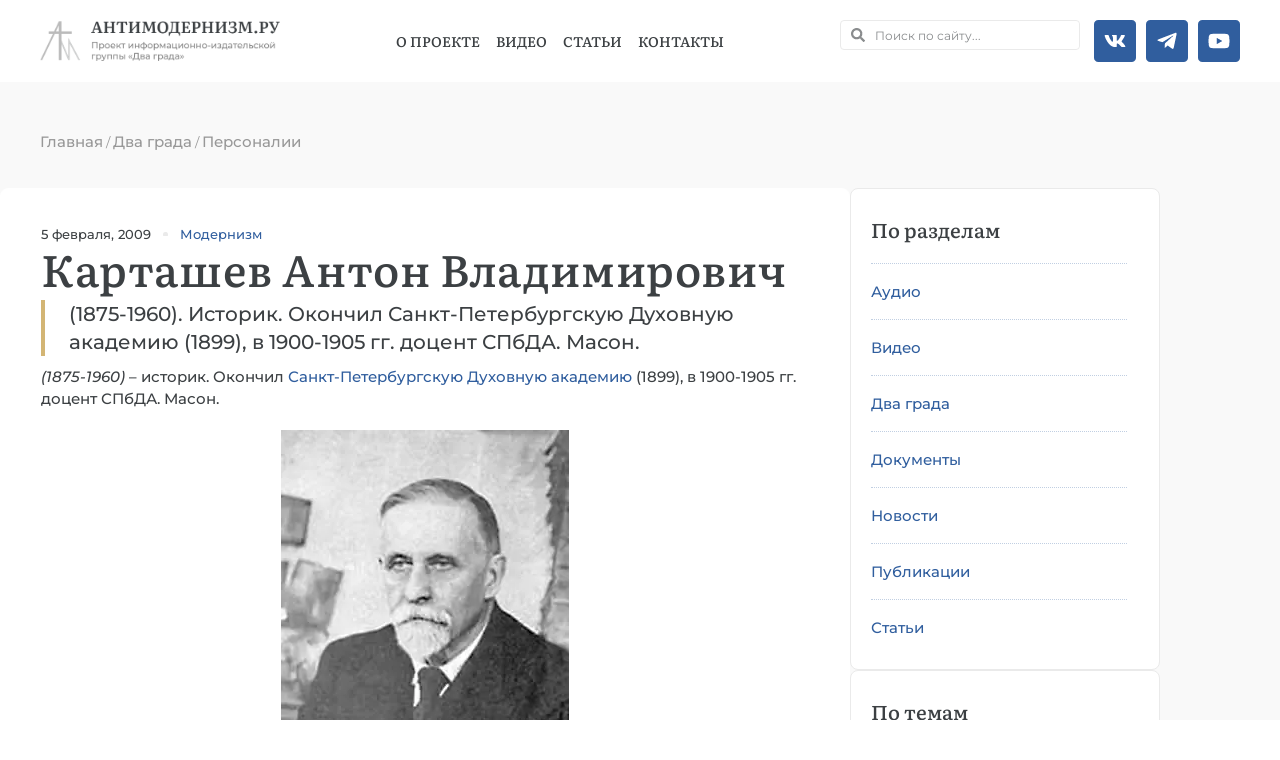

--- FILE ---
content_type: text/html; charset=UTF-8
request_url: https://antimodern.ru/kartashev-anton-vladimirovich/
body_size: 39408
content:
<!doctype html><html lang=ru-RU><head><meta charset="UTF-8"><meta name="viewport" content="width=device-width, initial-scale=1"><link rel=profile href=https://gmpg.org/xfn/11><meta name='robots' content='index, follow, max-image-preview:large, max-snippet:-1, max-video-preview:-1'><style>img:is([sizes="auto" i], [sizes^="auto," i]){contain-intrinsic-size:3000px 1500px}</style><style></style><title>Карташев Антон Владимирович - Антимодернизм.ру</title><meta name="description" content="Карташев Антон Владимирович (1875-1960) - историк. Окончил Санкт-Петербургскую Духовную академию (1899), в 1900-1905 гг. доцент СПбДА. Масон."><link rel=canonical href=https://antimodern.ru/kartashev-anton-vladimirovich/ ><meta property="og:locale" content="ru_RU"><meta property="og:type" content="article"><meta property="og:title" content="Карташев Антон Владимирович - Антимодернизм.ру"><meta property="og:description" content="Карташев Антон Владимирович (1875-1960) - историк. Окончил Санкт-Петербургскую Духовную академию (1899), в 1900-1905 гг. доцент СПбДА. Масон."><meta property="og:url" content="https://antimodern.ru/kartashev-anton-vladimirovich/"><meta property="og:site_name" content="Антимодернизм.ру"><meta property="article:publisher" content="https://www.facebook.com/antimodernism"><meta property="article:published_time" content="2009-02-04T23:04:48+00:00"><meta property="article:modified_time" content="2024-10-15T19:34:27+00:00"><meta property="og:image" content="https://antimodern.ru/wp-content/uploads/Kartashov-1.jpg"><meta property="og:image:width" content="288"><meta property="og:image:height" content="231"><meta property="og:image:type" content="image/jpeg"><meta name="author" content="Два града"><meta name="twitter:card" content="summary_large_image"><meta name="twitter:creator" content="@antimodernisme"><meta name="twitter:site" content="@antimodernisme"><link rel=alternate type=application/rss+xml title="Антимодернизм.ру &raquo; Лента" href=https://antimodern.ru/feed/ ><link rel=alternate type=application/rss+xml title="Антимодернизм.ру &raquo; Лента комментариев" href=https://antimodern.ru/comments/feed/ ><link rel=alternate type=application/rss+xml title="Антимодернизм.ру &raquo; Лента комментариев к &laquo;Карташев Антон Владимирович&raquo;" href=https://antimodern.ru/kartashev-anton-vladimirovich/feed/ ><link rel=stylesheet href=https://antimodern.ru/wp-content/cache/minify/a5ff7.css media=all><style id=classic-theme-styles-inline-css>.wp-block-button__link{color:#fff;background-color:#32373c;border-radius:9999px;box-shadow:none;text-decoration:none;padding:calc(.667em + 2px) calc(1.333em + 2px);font-size:1.125em}.wp-block-file__button{background:#32373c;color:#fff;text-decoration:none}</style><style id=global-styles-inline-css>/*<![CDATA[*/:root{--wp--preset--aspect-ratio--square:1;--wp--preset--aspect-ratio--4-3:4/3;--wp--preset--aspect-ratio--3-4:3/4;--wp--preset--aspect-ratio--3-2:3/2;--wp--preset--aspect-ratio--2-3:2/3;--wp--preset--aspect-ratio--16-9:16/9;--wp--preset--aspect-ratio--9-16:9/16;--wp--preset--color--black:#000;--wp--preset--color--cyan-bluish-gray:#abb8c3;--wp--preset--color--white:#fff;--wp--preset--color--pale-pink:#f78da7;--wp--preset--color--vivid-red:#cf2e2e;--wp--preset--color--luminous-vivid-orange:#ff6900;--wp--preset--color--luminous-vivid-amber:#fcb900;--wp--preset--color--light-green-cyan:#7bdcb5;--wp--preset--color--vivid-green-cyan:#00d084;--wp--preset--color--pale-cyan-blue:#8ed1fc;--wp--preset--color--vivid-cyan-blue:#0693e3;--wp--preset--color--vivid-purple:#9b51e0;--wp--preset--gradient--vivid-cyan-blue-to-vivid-purple:linear-gradient(135deg,rgba(6,147,227,1) 0%,rgb(155,81,224) 100%);--wp--preset--gradient--light-green-cyan-to-vivid-green-cyan:linear-gradient(135deg,rgb(122,220,180) 0%,rgb(0,208,130) 100%);--wp--preset--gradient--luminous-vivid-amber-to-luminous-vivid-orange:linear-gradient(135deg,rgba(252,185,0,1) 0%,rgba(255,105,0,1) 100%);--wp--preset--gradient--luminous-vivid-orange-to-vivid-red:linear-gradient(135deg,rgba(255,105,0,1) 0%,rgb(207,46,46) 100%);--wp--preset--gradient--very-light-gray-to-cyan-bluish-gray:linear-gradient(135deg,rgb(238,238,238) 0%,rgb(169,184,195) 100%);--wp--preset--gradient--cool-to-warm-spectrum:linear-gradient(135deg,rgb(74,234,220) 0%,rgb(151,120,209) 20%,rgb(207,42,186) 40%,rgb(238,44,130) 60%,rgb(251,105,98) 80%,rgb(254,248,76) 100%);--wp--preset--gradient--blush-light-purple:linear-gradient(135deg,rgb(255,206,236) 0%,rgb(152,150,240) 100%);--wp--preset--gradient--blush-bordeaux:linear-gradient(135deg,rgb(254,205,165) 0%,rgb(254,45,45) 50%,rgb(107,0,62) 100%);--wp--preset--gradient--luminous-dusk:linear-gradient(135deg,rgb(255,203,112) 0%,rgb(199,81,192) 50%,rgb(65,88,208) 100%);--wp--preset--gradient--pale-ocean:linear-gradient(135deg,rgb(255,245,203) 0%,rgb(182,227,212) 50%,rgb(51,167,181) 100%);--wp--preset--gradient--electric-grass:linear-gradient(135deg,rgb(202,248,128) 0%,rgb(113,206,126) 100%);--wp--preset--gradient--midnight:linear-gradient(135deg,rgb(2,3,129) 0%,rgb(40,116,252) 100%);--wp--preset--font-size--small:13px;--wp--preset--font-size--medium:20px;--wp--preset--font-size--large:36px;--wp--preset--font-size--x-large:42px;--wp--preset--spacing--20:0.44rem;--wp--preset--spacing--30:0.67rem;--wp--preset--spacing--40:1rem;--wp--preset--spacing--50:1.5rem;--wp--preset--spacing--60:2.25rem;--wp--preset--spacing--70:3.38rem;--wp--preset--spacing--80:5.06rem;--wp--preset--shadow--natural:6px 6px 9px rgba(0, 0, 0, 0.2);--wp--preset--shadow--deep:12px 12px 50px rgba(0, 0, 0, 0.4);--wp--preset--shadow--sharp:6px 6px 0px rgba(0, 0, 0, 0.2);--wp--preset--shadow--outlined:6px 6px 0px -3px rgba(255, 255, 255, 1), 6px 6px rgba(0, 0, 0, 1);--wp--preset--shadow--crisp:6px 6px 0px rgba(0, 0, 0, 1)}:where(.is-layout-flex){gap:0.5em}:where(.is-layout-grid){gap:0.5em}body .is-layout-flex{display:flex}.is-layout-flex{flex-wrap:wrap;align-items:center}.is-layout-flex>:is(*,div){margin:0}body .is-layout-grid{display:grid}.is-layout-grid>:is(*,div){margin:0}:where(.wp-block-columns.is-layout-flex){gap:2em}:where(.wp-block-columns.is-layout-grid){gap:2em}:where(.wp-block-post-template.is-layout-flex){gap:1.25em}:where(.wp-block-post-template.is-layout-grid){gap:1.25em}.has-black-color{color:var(--wp--preset--color--black) !important}.has-cyan-bluish-gray-color{color:var(--wp--preset--color--cyan-bluish-gray) !important}.has-white-color{color:var(--wp--preset--color--white) !important}.has-pale-pink-color{color:var(--wp--preset--color--pale-pink) !important}.has-vivid-red-color{color:var(--wp--preset--color--vivid-red) !important}.has-luminous-vivid-orange-color{color:var(--wp--preset--color--luminous-vivid-orange) !important}.has-luminous-vivid-amber-color{color:var(--wp--preset--color--luminous-vivid-amber) !important}.has-light-green-cyan-color{color:var(--wp--preset--color--light-green-cyan) !important}.has-vivid-green-cyan-color{color:var(--wp--preset--color--vivid-green-cyan) !important}.has-pale-cyan-blue-color{color:var(--wp--preset--color--pale-cyan-blue) !important}.has-vivid-cyan-blue-color{color:var(--wp--preset--color--vivid-cyan-blue) !important}.has-vivid-purple-color{color:var(--wp--preset--color--vivid-purple) !important}.has-black-background-color{background-color:var(--wp--preset--color--black) !important}.has-cyan-bluish-gray-background-color{background-color:var(--wp--preset--color--cyan-bluish-gray) !important}.has-white-background-color{background-color:var(--wp--preset--color--white) !important}.has-pale-pink-background-color{background-color:var(--wp--preset--color--pale-pink) !important}.has-vivid-red-background-color{background-color:var(--wp--preset--color--vivid-red) !important}.has-luminous-vivid-orange-background-color{background-color:var(--wp--preset--color--luminous-vivid-orange) !important}.has-luminous-vivid-amber-background-color{background-color:var(--wp--preset--color--luminous-vivid-amber) !important}.has-light-green-cyan-background-color{background-color:var(--wp--preset--color--light-green-cyan) !important}.has-vivid-green-cyan-background-color{background-color:var(--wp--preset--color--vivid-green-cyan) !important}.has-pale-cyan-blue-background-color{background-color:var(--wp--preset--color--pale-cyan-blue) !important}.has-vivid-cyan-blue-background-color{background-color:var(--wp--preset--color--vivid-cyan-blue) !important}.has-vivid-purple-background-color{background-color:var(--wp--preset--color--vivid-purple) !important}.has-black-border-color{border-color:var(--wp--preset--color--black) !important}.has-cyan-bluish-gray-border-color{border-color:var(--wp--preset--color--cyan-bluish-gray) !important}.has-white-border-color{border-color:var(--wp--preset--color--white) !important}.has-pale-pink-border-color{border-color:var(--wp--preset--color--pale-pink) !important}.has-vivid-red-border-color{border-color:var(--wp--preset--color--vivid-red) !important}.has-luminous-vivid-orange-border-color{border-color:var(--wp--preset--color--luminous-vivid-orange) !important}.has-luminous-vivid-amber-border-color{border-color:var(--wp--preset--color--luminous-vivid-amber) !important}.has-light-green-cyan-border-color{border-color:var(--wp--preset--color--light-green-cyan) !important}.has-vivid-green-cyan-border-color{border-color:var(--wp--preset--color--vivid-green-cyan) !important}.has-pale-cyan-blue-border-color{border-color:var(--wp--preset--color--pale-cyan-blue) !important}.has-vivid-cyan-blue-border-color{border-color:var(--wp--preset--color--vivid-cyan-blue) !important}.has-vivid-purple-border-color{border-color:var(--wp--preset--color--vivid-purple) !important}.has-vivid-cyan-blue-to-vivid-purple-gradient-background{background:var(--wp--preset--gradient--vivid-cyan-blue-to-vivid-purple) !important}.has-light-green-cyan-to-vivid-green-cyan-gradient-background{background:var(--wp--preset--gradient--light-green-cyan-to-vivid-green-cyan) !important}.has-luminous-vivid-amber-to-luminous-vivid-orange-gradient-background{background:var(--wp--preset--gradient--luminous-vivid-amber-to-luminous-vivid-orange) !important}.has-luminous-vivid-orange-to-vivid-red-gradient-background{background:var(--wp--preset--gradient--luminous-vivid-orange-to-vivid-red) !important}.has-very-light-gray-to-cyan-bluish-gray-gradient-background{background:var(--wp--preset--gradient--very-light-gray-to-cyan-bluish-gray) !important}.has-cool-to-warm-spectrum-gradient-background{background:var(--wp--preset--gradient--cool-to-warm-spectrum) !important}.has-blush-light-purple-gradient-background{background:var(--wp--preset--gradient--blush-light-purple) !important}.has-blush-bordeaux-gradient-background{background:var(--wp--preset--gradient--blush-bordeaux) !important}.has-luminous-dusk-gradient-background{background:var(--wp--preset--gradient--luminous-dusk) !important}.has-pale-ocean-gradient-background{background:var(--wp--preset--gradient--pale-ocean) !important}.has-electric-grass-gradient-background{background:var(--wp--preset--gradient--electric-grass) !important}.has-midnight-gradient-background{background:var(--wp--preset--gradient--midnight) !important}.has-small-font-size{font-size:var(--wp--preset--font-size--small) !important}.has-medium-font-size{font-size:var(--wp--preset--font-size--medium) !important}.has-large-font-size{font-size:var(--wp--preset--font-size--large) !important}.has-x-large-font-size{font-size:var(--wp--preset--font-size--x-large) !important}:where(.wp-block-post-template.is-layout-flex){gap:1.25em}:where(.wp-block-post-template.is-layout-grid){gap:1.25em}:where(.wp-block-columns.is-layout-flex){gap:2em}:where(.wp-block-columns.is-layout-grid){gap:2em}:root :where(.wp-block-pullquote){font-size:1.5em;line-height:1.6}/*]]>*/</style><link rel=stylesheet href=https://antimodern.ru/wp-content/cache/minify/009e9.css media=all><style id=rocket-lazyload-inline-css>.rll-youtube-player{position:relative;padding-bottom:56.23%;height:0;overflow:hidden;max-width:100%}.rll-youtube-player:focus-within{outline:2px solid currentColor;outline-offset:5px}.rll-youtube-player iframe{position:absolute;top:0;left:0;width:100%;height:100%;z-index:100;background:0 0}.rll-youtube-player img{bottom:0;display:block;left:0;margin:auto;max-width:100%;width:100%;position:absolute;right:0;top:0;border:none;height:auto;-webkit-transition:.4s all;-moz-transition:.4s all;transition:.4s all}.rll-youtube-player img:hover{-webkit-filter:brightness(75%)}.rll-youtube-player .play{height:100%;width:100%;left:0;top:0;position:absolute;background:url(https://antimodern.ru/wp-content/plugins/rocket-lazy-load/assets/img/youtube.png) no-repeat center;background-color:transparent !important;cursor:pointer;border:none}</style><link rel=stylesheet href=https://antimodern.ru/wp-content/cache/minify/1889b.css media=all> <script src=https://antimodern.ru/wp-content/cache/minify/d52ed.js></script> <link rel=https://api.w.org/ href=https://antimodern.ru/wp-json/ ><link rel=alternate title=JSON type=application/json href=https://antimodern.ru/wp-json/wp/v2/posts/25><meta name="generator" content="WordPress 6.8.3"><link rel=alternate title="oEmbed (JSON)" type=application/json+oembed href="https://antimodern.ru/wp-json/oembed/1.0/embed?url=https%3A%2F%2Fantimodern.ru%2Fkartashev-anton-vladimirovich%2F"><link rel=alternate title="oEmbed (XML)" type=text/xml+oembed href="https://antimodern.ru/wp-json/oembed/1.0/embed?url=https%3A%2F%2Fantimodern.ru%2Fkartashev-anton-vladimirovich%2F&#038;format=xml"> <script async src="https://www.googletagmanager.com/gtag/js?id=G-1JF97Q2RF8"></script> <script>window.dataLayer=window.dataLayer||[];function gtag(){dataLayer.push(arguments);}
gtag('js',new Date());gtag('config','G-1JF97Q2RF8');</script>  <script >(function(m,e,t,r,i,k,a){m[i]=m[i]||function(){(m[i].a=m[i].a||[]).push(arguments)};m[i].l=1*new Date();for(var j=0;j<document.scripts.length;j++){if(document.scripts[j].src===r){return;}}k=e.createElement(t),a=e.getElementsByTagName(t)[0],k.async=1,k.src=r,a.parentNode.insertBefore(k,a)})(window,document,"script","https://mc.yandex.ru/metrika/tag.js","ym");ym(85380460,"init",{clickmap:true,trackLinks:true,accurateTrackBounce:true});</script> <noscript><div><img src=https://mc.yandex.ru/watch/85380460 style="position:absolute; left:-9999px;" alt></div></noscript><meta name="description" content="(1875-1960). Историк. Окончил Санкт-Петербургскую Духовную академию (1899), в 1900-1905 гг. доцент СПбДА. Масон."><meta name="generator" content="Elementor 3.29.2; features: e_font_icon_svg, additional_custom_breakpoints, e_local_google_fonts; settings: css_print_method-external, google_font-enabled, font_display-swap"> <script type=application/ld+json class=saswp-schema-markup-output>[{"@context":"https:\/\/schema.org\/","@graph":[{"@type":"EducationalOrganization","@id":"https:\/\/antimodern.ru#Organization","name":"\u0410\u043d\u0442\u0438\u043c\u043e\u0434\u0435\u0440\u043d\u0438\u0437\u043c.\u0440\u0443","url":"https:\/\/antimodern.ru","sameAs":["https:\/\/twitter.com\/antimodernisme","https:\/\/www.facebook.com\/antimodernism","https:\/\/vk.com\/antimodernism"],"logo":{"@type":"ImageObject","url":"https:\/\/antimodern.ru\/wp-content\/uploads\/new_logo_full.jpg","width":"600","height":"60"},"contactPoint":{"@type":"ContactPoint","contactType":"customer support","telephone":"+ 7-925-404-44-38","url":"https:\/\/antimodern.ru\/about\/%d0%ba%d0%be%d0%bd%d1%82%d0%b0%d0%ba%d1%82%d1%8b\/"}},{"@type":"WebSite","@id":"https:\/\/antimodern.ru#website","headline":"\u0410\u043d\u0442\u0438\u043c\u043e\u0434\u0435\u0440\u043d\u0438\u0437\u043c.\u0440\u0443","name":"\u0410\u043d\u0442\u0438\u043c\u043e\u0434\u0435\u0440\u043d\u0438\u0437\u043c.\u0440\u0443","description":"\u041f\u0440\u0430\u0432\u043e\u0441\u043b\u0430\u0432\u043d\u0430\u044f \u043c\u0438\u0441\u0441\u0438\u043e\u043d\u0435\u0440\u0441\u043a\u0430\u044f \u044d\u043d\u0446\u0438\u043a\u043b\u043e\u043f\u0435\u0434\u0438\u044f","url":"https:\/\/antimodern.ru","potentialAction":{"@type":"SearchAction","target":"https:\/\/antimodern.ru?s={search_term_string}","query-input":"required name=search_term_string"},"publisher":{"@id":"https:\/\/antimodern.ru#Organization"}},{"@context":"https:\/\/schema.org\/","@type":"WebPage","@id":"https:\/\/antimodern.ru\/kartashev-anton-vladimirovich\/#webpage","name":"\u041a\u0430\u0440\u0442\u0430\u0448\u0435\u0432 \u0410\u043d\u0442\u043e\u043d \u0412\u043b\u0430\u0434\u0438\u043c\u0438\u0440\u043e\u0432\u0438\u0447","url":"https:\/\/antimodern.ru\/kartashev-anton-vladimirovich\/","lastReviewed":"2024-10-15T22:34:27+03:00","dateCreated":"2009-02-05T02:04:48+03:00","inLanguage":"ru-RU","description":"\u041a\u0430\u0440\u0442\u0430\u0448\u0435\u0432 \u0410\u043d\u0442\u043e\u043d \u0412\u043b\u0430\u0434\u0438\u043c\u0438\u0440\u043e\u0432\u0438\u0447 (1875-1960) - \u0438\u0441\u0442\u043e\u0440\u0438\u043a. \u041e\u043a\u043e\u043d\u0447\u0438\u043b \u0421\u0430\u043d\u043a\u0442-\u041f\u0435\u0442\u0435\u0440\u0431\u0443\u0440\u0433\u0441\u043a\u0443\u044e \u0414\u0443\u0445\u043e\u0432\u043d\u0443\u044e \u0430\u043a\u0430\u0434\u0435\u043c\u0438\u044e (1899), \u0432 1900-1905 \u0433\u0433. \u0434\u043e\u0446\u0435\u043d\u0442 \u0421\u041f\u0431\u0414\u0410. \u041c\u0430\u0441\u043e\u043d.","keywords":"\u041c\u043e\u0434\u0435\u0440\u043d\u0438\u0437\u043c, ","reviewedBy":{"@type":"Organization","name":"\u0410\u043d\u0442\u0438\u043c\u043e\u0434\u0435\u0440\u043d\u0438\u0437\u043c.\u0440\u0443","url":"https:\/\/antimodern.ru","logo":{"@type":"ImageObject","url":"https:\/\/antimodern.ru\/wp-content\/uploads\/new_logo_full.jpg","width":600,"height":60}},"publisher":{"@type":"Organization","name":"\u0410\u043d\u0442\u0438\u043c\u043e\u0434\u0435\u0440\u043d\u0438\u0437\u043c.\u0440\u0443","url":"https:\/\/antimodern.ru","logo":{"@type":"ImageObject","url":"https:\/\/antimodern.ru\/wp-content\/uploads\/new_logo_full.jpg","width":600,"height":60}},"primaryImageOfPage":{"@id":"https:\/\/antimodern.ru\/kartashev-anton-vladimirovich\/#primaryimage"},"isPartOf":{"@id":"https:\/\/antimodern.ru#website"},"breadcrumb":{"@id":"https:\/\/antimodern.ru\/kartashev-anton-vladimirovich\/#breadcrumb"}},{"@type":"BreadcrumbList","@id":"https:\/\/antimodern.ru\/kartashev-anton-vladimirovich\/#breadcrumb","itemListElement":[{"@type":"ListItem","position":1,"item":{"@id":"https:\/\/antimodern.ru","name":"\u0410\u043d\u0442\u0438\u043c\u043e\u0434\u0435\u0440\u043d\u0438\u0437\u043c.\u0440\u0443"}},{"@type":"ListItem","position":2,"item":{"@id":"https:\/\/antimodern.ru\/dva-grada\/personalii\/","name":"\u041f\u0435\u0440\u0441\u043e\u043d\u0430\u043b\u0438\u0438"}},{"@type":"ListItem","position":3,"item":{"@id":"https:\/\/antimodern.ru\/kartashev-anton-vladimirovich\/","name":"\u041a\u0430\u0440\u0442\u0430\u0448\u0435\u0432 \u0410\u043d\u0442\u043e\u043d \u0412\u043b\u0430\u0434\u0438\u043c\u0438\u0440\u043e\u0432\u0438\u0447"}}]},{"@type":"Article","@id":"https:\/\/antimodern.ru\/kartashev-anton-vladimirovich\/#Article","url":"https:\/\/antimodern.ru\/kartashev-anton-vladimirovich\/","inLanguage":"ru-RU","mainEntityOfPage":"https:\/\/antimodern.ru\/kartashev-anton-vladimirovich\/#webpage","headline":"\u041a\u0430\u0440\u0442\u0430\u0448\u0435\u0432 \u0410\u043d\u0442\u043e\u043d \u0412\u043b\u0430\u0434\u0438\u043c\u0438\u0440\u043e\u0432\u0438\u0447","description":"\u041a\u0430\u0440\u0442\u0430\u0448\u0435\u0432 \u0410\u043d\u0442\u043e\u043d \u0412\u043b\u0430\u0434\u0438\u043c\u0438\u0440\u043e\u0432\u0438\u0447 (1875-1960) - \u0438\u0441\u0442\u043e\u0440\u0438\u043a. \u041e\u043a\u043e\u043d\u0447\u0438\u043b \u0421\u0430\u043d\u043a\u0442-\u041f\u0435\u0442\u0435\u0440\u0431\u0443\u0440\u0433\u0441\u043a\u0443\u044e \u0414\u0443\u0445\u043e\u0432\u043d\u0443\u044e \u0430\u043a\u0430\u0434\u0435\u043c\u0438\u044e (1899), \u0432 1900-1905 \u0433\u0433. \u0434\u043e\u0446\u0435\u043d\u0442 \u0421\u041f\u0431\u0414\u0410. \u041c\u0430\u0441\u043e\u043d.","articleBody":"(1875-1960)&nbsp;- \u0438\u0441\u0442\u043e\u0440\u0438\u043a. \u041e\u043a\u043e\u043d\u0447\u0438\u043b \u0421\u0430\u043d\u043a\u0442-\u041f\u0435\u0442\u0435\u0440\u0431\u0443\u0440\u0433\u0441\u043a\u0443\u044e \u0414\u0443\u0445\u043e\u0432\u043d\u0443\u044e \u0430\u043a\u0430\u0434\u0435\u043c\u0438\u044e (1899), \u0432 1900-1905 \u0433\u0433. \u0434\u043e\u0446\u0435\u043d\u0442 \u0421\u041f\u0431\u0414\u0410. \u041c\u0430\u0441\u043e\u043d.            \u0423\u0447\u0430\u0441\u0442\u043d\u0438\u043a \u0421\u0430\u043d\u043a\u0442-\u041f\u0435\u0442\u0435\u0440\u0431\u0443\u0440\u0433\u0441\u043a\u0438\u0445 \u0420\u0435\u043b\u0438\u0433\u0438\u043e\u0437\u043d\u043e-\u0444\u0438\u043b\u043e\u0441\u043e\u0444\u0441\u043a\u0438\u0445 \u0421\u043e\u0431\u0440\u0430\u043d\u0438\u0439 (1901-1903 \u0433\u0433.). \u041f\u0440\u0435\u0434\u0441\u0435\u0434\u0430\u0442\u0435\u043b\u044c \u0420\u0435\u043b\u0438\u0433\u0438\u043e\u0437\u043d\u043e-\u0444\u0438\u043b\u043e\u0441\u043e\u0444\u0441\u043a\u043e\u0433\u043e \u043e\u0431\u0449\u0435\u0441\u0442\u0432\u0430 \u0432 \u0421\u041f\u0431. \u041f\u043e\u0441\u043b\u0435 \u0444\u0435\u0432\u0440\u0430\u043b\u044c\u0441\u043a\u043e\u0439 \u0440\u0435\u0432\u043e\u043b\u044e\u0446\u0438\u0438 \u0432\u0441\u0442\u0443\u043f\u0430\u0435\u0442 \u0432 \u043f\u0430\u0440\u0442\u0438\u044e \u043a\u0430\u0434\u0435\u0442\u043e\u0432, \u0447\u043b\u0435\u043d \u0426\u041a. \u0422\u043e\u0432\u0430\u0440\u0438\u0449 \u043e\u0431\u0435\u0440-\u043f\u0440\u043e\u043a\u0443\u0440\u043e\u0440\u0430 \u0421\u0432\u044f\u0442\u0435\u0439\u0448\u0435\u0433\u043e \u0421\u0438\u043d\u043e\u0434\u0430 \u0412.\u041d. \u041b\u044c\u0432\u043e\u0432\u0430. \u0427\u043b\u0435\u043d 2-\u0433\u043e \u043a\u043e\u0430\u043b\u0438\u0446\u0438\u043e\u043d\u043d\u043e\u0433\u043e \u0412\u0440\u0435\u043c\u0435\u043d\u043d\u043e\u0433\u043e \u043f\u0440\u0430\u0432\u0438\u0442\u0435\u043b\u044c\u0441\u0442\u0432\u0430, \u043c\u0438\u043d\u0438\u0441\u0442\u0440 \u043f\u043e \u0434\u0435\u043b\u0430\u043c \u0432\u0435\u0440\u043e\u0438\u0441\u043f\u043e\u0432\u0435\u0434\u0430\u043d\u0438\u0439. \u0421 24 \u0438\u044e\u043b\u044f 1917 \u0433. \u043e\u0431\u0435\u0440-\u043f\u0440\u043e\u043a\u0443\u0440\u043e\u0440 \u0421\u0432\u044f\u0442\u0435\u0439\u0448\u0435\u0433\u043e \u0421\u0438\u043d\u043e\u0434\u0430. \u0427\u043b\u0435\u043d \u041f\u043e\u043c\u0435\u0441\u0442\u043d\u043e\u0433\u043e \u0421\u043e\u0431\u043e\u0440\u0430 1917-1918 \u0433\u0433.    \u0412 \u044f\u043d\u0432\u0430\u0440\u0435 1919 \u0433. \u0431\u0435\u0436\u0430\u043b \u0432 \u0424\u0438\u043d\u043b\u044f\u043d\u0434\u0438\u044e.    \u0427\u043b\u0435\u043d \u201c\u0411\u0440\u0430\u0442\u0441\u0442\u0432\u0430 \u0421\u0432. \u0421\u043e\u0444\u0438\u0438\u201d.    \u041e. \u0421\u0435\u0440\u0433\u0438\u0439 \u0411\u0443\u043b\u0433\u0430\u043a\u043e\u0432, \u0431\u0443\u0434. \u043c\u0438\u0442\u0440. \u0412\u043b\u0430\u0434\u0438\u043c\u0438\u0440 (\u0422\u0438\u0445\u043e\u043d\u0438\u0446\u043a\u0438\u0439), \u043c\u0438\u0442\u0440. \u0415\u0432\u043b\u043e\u0433\u0438\u0439, \u0431\u0443\u0434. \u043c\u0438\u0442\u0440. \u0412\u0435\u043d\u0438\u0430\u043c\u0438\u043d (\u0424\u0435\u0434\u0447\u0435\u043d\u043a\u043e\u0432), \u0410. \u0412. \u041a\u0430\u0440\u0442\u0430\u0448\u0435\u0432. \u0412\u0442\u043e\u0440\u0430\u044f \u043f\u043e\u043b. 20-\u0445 \u0433\u0433.    \u041e\u0434\u0438\u043d \u0438\u0437 \u043e\u0441\u043d\u043e\u0432\u0430\u0442\u0435\u043b\u0435\u0439 \u041f\u0430\u0440\u0438\u0436\u0441\u043a\u043e\u0433\u043e \u0431\u043e\u0433\u043e\u0441\u043b\u043e\u0432\u0441\u043a\u043e\u0433\u043e \u0438\u043d\u0441\u0442\u0438\u0442\u0443\u0442\u0430. \u0421 1925 \u043f\u043e 1960 \u0433. \u043f\u0440\u043e\u0444\u0435\u0441\u0441\u043e\u0440 \u041f\u0430\u0440\u0438\u0436\u0441\u043a\u043e\u0433\u043e \u0431\u043e\u0433\u043e\u0441\u043b\u043e\u0432\u0441\u043a\u043e\u0433\u043e \u0438\u043d\u0441\u0442\u0438\u0442\u0443\u0442\u0430 \u043f\u043e \u043a\u0430\u0444\u0435\u0434\u0440\u0435 \u0426\u0435\u0440\u043a\u043e\u0432\u043d\u043e\u0439 \u0438\u0441\u0442\u043e\u0440\u0438\u0438 \u0438 \u0412\u0435\u0442\u0445\u043e\u0433\u043e \u0417\u0430\u0432\u0435\u0442\u0430. \u0414\u0435\u044f\u0442\u0435\u043b\u044c \u0420\u0421\u0425\u0414. \u0423\u0447\u0430\u0441\u0442\u043d\u0438\u043a \u044d\u043a\u0443\u043c\u0435\u043d\u0438\u0447\u0435\u0441\u043a\u043e\u0433\u043e \u0434\u0432\u0438\u0436\u0435\u043d\u0438\u044f, \u0432 \u0447\u0430\u0441\u0442\u043d\u043e\u0441\u0442\u0438, \u043a\u043e\u043d\u0444\u0435\u0440\u0435\u043d\u0446\u0438\u0438 \u0434\u0432\u0438\u0436\u0435\u043d\u0438\u044f \u201c\u0416\u0438\u0437\u043d\u044c \u0438 \u0434\u0435\u044f\u0442\u0435\u043b\u044c\u043d\u043e\u0441\u0442\u044c\u201d \u0432 \u041e\u043a\u0441\u0444\u043e\u0440\u0434\u0435 (1937 \u0433.). \u0427\u043b\u0435\u043d \u0440\u0435\u0434\u0430\u043a\u0446\u0438\u043e\u043d\u043d\u043e\u0433\u043e \u043a\u043e\u043c\u0438\u0442\u0435\u0442\u0430 \u0436\u0443\u0440\u043d\u0430\u043b\u0430 \"\u041f\u0443\u0442\u044c\".    \u0418\u0441\u0442\u043e\u0447\u043d\u0438\u043a\u0438    \u0411\u0440\u0430\u0442\u0441\u0442\u0432\u043e \u0421\u0432\u044f\u0442\u043e\u0439 \u0421\u043e\u0444\u0438\u0438. \u043c\u0430\u0442\u0435\u0440\u0438\u0430\u043b\u044b \u0438 \u0434\u043e\u043a\u0443\u043c\u0435\u043d\u0442\u044b 1923-1939. \u041c.:\"\u0420\u0443\u0441\u0441\u043a\u0438\u0439 \u043f\u0443\u0442\u044c\"; \u041f\u0430\u0440\u0438\u0436: YMCA-PRESS, 2000    \u0417\u0435\u0440\u043d\u043e\u0432 \u041d. \u0417\u0430 \u0440\u0443\u0431\u0435\u0436\u043e\u043c. \u0411\u0435\u043b\u0433\u0440\u0430\u0434 - \u041f\u0430\u0440\u0438\u0436 - \u041e\u043a\u0441\u0444\u043e\u0440\u0434 (\u0445\u0440\u043e\u043d\u0438\u043a\u0430 \u0441\u0435\u043c\u044c\u0438 \u0417\u0435\u0440\u043d\u043e\u0432\u044b\u0445) (1921-1972) \/\/ \u043f\u043e\u0434 \u0440\u0435\u0434. \u041d.\u041c. \u0438 \u041c.\u0412. \u0417\u0435\u0440\u043d\u043e\u0432\u044b\u0445. \u041f\u0430\u0440\u0438\u0436: YMCA-PRESS, 1973    \u0424\u043e\u043d\u0434\u044b \u0420\u0443\u0441\u0441\u043a\u043e\u0433\u043e \u0417\u0430\u0433\u0440\u0430\u043d\u0438\u0447\u043d\u043e\u0433\u043e \u0438\u0441\u0442\u043e\u0440\u0438\u0447\u0435\u0441\u043a\u043e\u0433\u043e \u0430\u0440\u0445\u0438\u0432\u0430 \u0432 \u041f\u0440\u0430\u0433\u0435. \u041c.:\u0420\u041e\u0421\u0421\u041f\u042d\u041d, 1999","keywords":"\u041c\u043e\u0434\u0435\u0440\u043d\u0438\u0437\u043c, ","datePublished":"2009-02-05T02:04:48+03:00","dateModified":"2024-10-15T22:34:27+03:00","author":{"@type":"Person","name":"\u0414\u0432\u0430 \u0433\u0440\u0430\u0434\u0430","url":"https:\/\/antimodern.ru\/author\/dva_grada\/","sameAs":["https:\/\/dvagrada.ru\/"]},"editor":{"@type":"Person","name":"\u0414\u0432\u0430 \u0433\u0440\u0430\u0434\u0430","url":"https:\/\/antimodern.ru\/author\/dva_grada\/","sameAs":["https:\/\/dvagrada.ru\/"]},"publisher":{"@id":"https:\/\/antimodern.ru#Organization"},"image":[{"@type":"ImageObject","@id":"https:\/\/antimodern.ru\/kartashev-anton-vladimirovich\/#primaryimage","url":"https:\/\/antimodern.ru\/wp-content\/uploads\/Kartashov-1-1200x963.jpg","width":"1200","height":"963"},{"@type":"ImageObject","url":"https:\/\/antimodern.ru\/wp-content\/uploads\/Kartashov-1-1200x900.jpg","width":"1200","height":"900"},{"@type":"ImageObject","url":"https:\/\/antimodern.ru\/wp-content\/uploads\/Kartashov-1-1200x675.jpg","width":"1200","height":"675"},{"@type":"ImageObject","url":"https:\/\/antimodern.ru\/wp-content\/uploads\/Kartashov-1-288x288.jpg","width":"288","height":"288"},{"@type":"ImageObject","url":"https:\/\/antimodern.ru\/wp-content\/uploads\/Kartashov.webp","width":288,"height":450},{"@type":"ImageObject","url":"https:\/\/antimodern.ru\/wp-content\/uploads\/kartashev_evlogius.jpg","width":492,"height":268,"caption":"\u041e. \u0421\u0435\u0440\u0433\u0438\u0439 \u0411\u0443\u043b\u0433\u0430\u043a\u043e\u0432, \u0431\u0443\u0434. \u043c\u0438\u0442\u0440. \u0412\u043b\u0430\u0434\u0438\u043c\u0438\u0440 (\u0422\u0438\u0445\u043e\u043d\u0438\u0446\u043a\u0438\u0439, \u043c\u0438\u0442\u0440. \u0415\u0432\u043b\u043e\u0433\u0438\u0439, \u0431\u0443\u0434. \u043c\u0438\u0442\u0440. \u0412\u0435\u043d\u0438\u0430\u043c\u0438\u043d (\u0424\u0435\u0434\u0447\u0435\u043d\u043a\u043e\u0432), \u041a\u0430\u0440\u0442\u0430\u0448\u0435\u0432, \u0410\u043d\u0442\u043e\u043d \u0412\u043b\u0430\u0434\u0438\u043c\u0438\u0440\u043e\u0432\u0438\u0447. \u0412\u0442\u043e\u0440\u0430\u044f \u043f\u043e\u043b. 20-\u0445 \u0433\u0433."}],"isPartOf":{"@id":"https:\/\/antimodern.ru\/kartashev-anton-vladimirovich\/#webpage"}}]}]</script> <style>.e-con.e-parent:nth-of-type(n+4):not(.e-lazyloaded):not(.e-no-lazyload), .e-con.e-parent:nth-of-type(n+4):not(.e-lazyloaded):not(.e-no-lazyload) *{background-image:none !important}@media screen and (max-height: 1024px){.e-con.e-parent:nth-of-type(n+3):not(.e-lazyloaded):not(.e-no-lazyload), .e-con.e-parent:nth-of-type(n+3):not(.e-lazyloaded):not(.e-no-lazyload) *{background-image:none !important}}@media screen and (max-height: 640px){.e-con.e-parent:nth-of-type(n+2):not(.e-lazyloaded):not(.e-no-lazyload), .e-con.e-parent:nth-of-type(n+2):not(.e-lazyloaded):not(.e-no-lazyload) *{background-image:none !important}}</style><link rel=icon href=https://antimodern.ru/wp-content/uploads/cropped-fav-32x32.png sizes=32x32><link rel=icon href=https://antimodern.ru/wp-content/uploads/cropped-fav-192x192.png sizes=192x192><link rel=apple-touch-icon href=https://antimodern.ru/wp-content/uploads/cropped-fav-180x180.png><meta name="msapplication-TileImage" content="https://antimodern.ru/wp-content/uploads/cropped-fav-270x270.png"> <noscript><style id=rocket-lazyload-nojs-css>.rll-youtube-player,[data-lazy-src]{display:none !important}</style></noscript></head><body class="wp-singular post-template-default single single-post postid-25 single-format-standard wp-custom-logo wp-theme-hello-elementor wp-child-theme-antimodern elementor-default elementor-kit-138154 elementor-page-138490"><a class="skip-link screen-reader-text" href=#content>Перейти к содержимому</a><header data-elementor-type=header data-elementor-id=138161 class="elementor elementor-138161 elementor-location-header" data-elementor-post-type=elementor_library><div class="elementor-element elementor-element-ab87520 e-con-full elementor-hidden-mobile_extra elementor-hidden-mobile e-flex e-con e-parent" data-id=ab87520 data-element_type=container><header class="elementor-element elementor-element-db91dc3 e-transform elementor-hidden-mobile_extra elementor-hidden-mobile e-flex e-con-boxed e-con e-child" data-id=db91dc3 data-element_type=container data-settings={&quot;background_background&quot;:&quot;classic&quot;,&quot;_transform_scale_effect_hover&quot;:{&quot;unit&quot;:&quot;px&quot;,&quot;size&quot;:&quot;&quot;,&quot;sizes&quot;:[]},&quot;_transform_scale_effect_hover_widescreen&quot;:{&quot;unit&quot;:&quot;px&quot;,&quot;size&quot;:&quot;&quot;,&quot;sizes&quot;:[]},&quot;_transform_scale_effect_hover_tablet&quot;:{&quot;unit&quot;:&quot;px&quot;,&quot;size&quot;:&quot;&quot;,&quot;sizes&quot;:[]},&quot;_transform_scale_effect_hover_mobile_extra&quot;:{&quot;unit&quot;:&quot;px&quot;,&quot;size&quot;:&quot;&quot;,&quot;sizes&quot;:[]},&quot;_transform_scale_effect_hover_mobile&quot;:{&quot;unit&quot;:&quot;px&quot;,&quot;size&quot;:&quot;&quot;,&quot;sizes&quot;:[]}}><div class=e-con-inner><div class="elementor-element elementor-element-5add8d0 e-con-full e-flex e-con e-child" data-id=5add8d0 data-element_type=container><div class="elementor-element elementor-element-72f69b1 elementor-widget__width-initial elementor-widget elementor-widget-theme-site-logo elementor-widget-image" data-id=72f69b1 data-element_type=widget data-widget_type=theme-site-logo.default><div class=elementor-widget-container> <a href=https://antimodern.ru> <img width=602 height=99 src="data:image/svg+xml,%3Csvg%20xmlns='http://www.w3.org/2000/svg'%20viewBox='0%200%20602%2099'%3E%3C/svg%3E" class="attachment-full size-full wp-image-139434" alt=amlogo data-lazy-srcset="https://antimodern.ru/wp-content/uploads/cropped-amlogo.png 602w, https://antimodern.ru/wp-content/uploads/cropped-amlogo-300x49.png 300w" data-lazy-sizes="(max-width: 602px) 100vw, 602px" title=amlogo data-lazy-src=https://antimodern.ru/wp-content/uploads/cropped-amlogo.png><noscript><img width=602 height=99 src=https://antimodern.ru/wp-content/uploads/cropped-amlogo.png class="attachment-full size-full wp-image-139434" alt=amlogo srcset="https://antimodern.ru/wp-content/uploads/cropped-amlogo.png 602w, https://antimodern.ru/wp-content/uploads/cropped-amlogo-300x49.png 300w" sizes="(max-width: 602px) 100vw, 602px" title=amlogo></noscript>		</a></div></div></div><div class="elementor-element elementor-element-c1f9e2a e-con-full e-flex e-con e-child" data-id=c1f9e2a data-element_type=container><div class="elementor-element elementor-element-c73998c elementor-nav-menu__align-center elementor-widget__width-initial elementor-widget-mobile__width-initial elementor-nav-menu--dropdown-none elementor-widget-widescreen__width-auto elementor-widget-tablet__width-inherit elementor-widget elementor-widget-nav-menu" data-id=c73998c data-element_type=widget data-settings="{&quot;layout&quot;:&quot;horizontal&quot;,&quot;submenu_icon&quot;:{&quot;value&quot;:&quot;&lt;svg class=\&quot;e-font-icon-svg e-fas-caret-down\&quot; viewBox=\&quot;0 0 320 512\&quot; xmlns=\&quot;http:\/\/www.w3.org\/2000\/svg\&quot;&gt;&lt;path d=\&quot;M31.3 192h257.3c17.8 0 26.7 21.5 14.1 34.1L174.1 354.8c-7.8 7.8-20.5 7.8-28.3 0L17.2 226.1C4.6 213.5 13.5 192 31.3 192z\&quot;&gt;&lt;\/path&gt;&lt;\/svg&gt;&quot;,&quot;library&quot;:&quot;fa-solid&quot;}}" data-widget_type=nav-menu.default><div class=elementor-widget-container><nav aria-label=Menu class="elementor-nav-menu--main elementor-nav-menu__container elementor-nav-menu--layout-horizontal e--pointer-none"><ul id=menu-1-c73998c class=elementor-nav-menu><li class="menu-item menu-item-type-post_type menu-item-object-page menu-item-138182"><a href=https://antimodern.ru/about/ class=elementor-item>О проекте</a></li> <li class="menu-item menu-item-type-taxonomy menu-item-object-category menu-item-138183"><a href=https://antimodern.ru/video/ class=elementor-item>Видео</a></li> <li class="menu-item menu-item-type-taxonomy menu-item-object-category menu-item-139979"><a href=https://antimodern.ru/stati/ class=elementor-item>Статьи</a></li> <li class="menu-item menu-item-type-post_type menu-item-object-page menu-item-138184"><a href=https://antimodern.ru/about/kontakty/ class=elementor-item>Контакты</a></li></ul></nav><nav class="elementor-nav-menu--dropdown elementor-nav-menu__container" aria-hidden=true><ul id=menu-2-c73998c class=elementor-nav-menu><li class="menu-item menu-item-type-post_type menu-item-object-page menu-item-138182"><a href=https://antimodern.ru/about/ class=elementor-item tabindex=-1>О проекте</a></li> <li class="menu-item menu-item-type-taxonomy menu-item-object-category menu-item-138183"><a href=https://antimodern.ru/video/ class=elementor-item tabindex=-1>Видео</a></li> <li class="menu-item menu-item-type-taxonomy menu-item-object-category menu-item-139979"><a href=https://antimodern.ru/stati/ class=elementor-item tabindex=-1>Статьи</a></li> <li class="menu-item menu-item-type-post_type menu-item-object-page menu-item-138184"><a href=https://antimodern.ru/about/kontakty/ class=elementor-item tabindex=-1>Контакты</a></li></ul></nav></div></div></div><div class="elementor-element elementor-element-93e46b0 e-con-full e-flex e-con e-child" data-id=93e46b0 data-element_type=container><div class="elementor-element elementor-element-29efe28 elementor-hidden-mobile_extra elementor-hidden-mobile e-con-full e-flex e-con e-child" data-id=29efe28 data-element_type=container><div class="elementor-element elementor-element-82e8c7c elementor-search-form--skin-minimal elementor-widget__width-initial elementor-hidden-mobile_extra elementor-hidden-mobile searchb elementor-widget-tablet__width-initial elementor-widget elementor-widget-search-form" data-id=82e8c7c data-element_type=widget data-settings={&quot;skin&quot;:&quot;minimal&quot;} data-widget_type=search-form.default><div class=elementor-widget-container> <search role=search><form class=elementor-search-form action=https://antimodern.ru method=get><div class=elementor-search-form__container> <label class=elementor-screen-only for=elementor-search-form-82e8c7c>Search</label><div class=elementor-search-form__icon><div class=e-font-icon-svg-container><svg aria-hidden=true class="e-font-icon-svg e-fas-search" viewBox="0 0 512 512" xmlns=http://www.w3.org/2000/svg><path d="M505 442.7L405.3 343c-4.5-4.5-10.6-7-17-7H372c27.6-35.3 44-79.7 44-128C416 93.1 322.9 0 208 0S0 93.1 0 208s93.1 208 208 208c48.3 0 92.7-16.4 128-44v16.3c0 6.4 2.5 12.5 7 17l99.7 99.7c9.4 9.4 24.6 9.4 33.9 0l28.3-28.3c9.4-9.4 9.4-24.6.1-34zM208 336c-70.7 0-128-57.2-128-128 0-70.7 57.2-128 128-128 70.7 0 128 57.2 128 128 0 70.7-57.2 128-128 128z"></path></svg></div>		<span class=elementor-screen-only>Search</span></div> <input id=elementor-search-form-82e8c7c placeholder="Поиск по сайту..." class=elementor-search-form__input type=search name=s value></div></form> </search></div></div></div><div class="elementor-element elementor-element-e649ab9 e-con-full e-flex e-con e-child" data-id=e649ab9 data-element_type=container><div class="elementor-element elementor-element-15061fe elementor-grid-3 e-grid-align-right elementor-widget__width-inherit elementor-widget-widescreen__width-inherit e-transform e-transform e-transform elementor-hidden-mobile_extra elementor-hidden-mobile elementor-grid-widescreen-3 elementor-grid-tablet-3 elementor-widget-tablet__width-auto elementor-shape-rounded elementor-widget elementor-widget-social-icons" data-id=15061fe data-element_type=widget data-settings={&quot;_animation&quot;:&quot;none&quot;,&quot;_transform_scale_effect_hover&quot;:{&quot;unit&quot;:&quot;px&quot;,&quot;size&quot;:1,&quot;sizes&quot;:[]},&quot;_transform_rotateZ_effect_hover&quot;:{&quot;unit&quot;:&quot;px&quot;,&quot;size&quot;:&quot;&quot;,&quot;sizes&quot;:[]},&quot;_transform_rotateZ_effect_hover_widescreen&quot;:{&quot;unit&quot;:&quot;deg&quot;,&quot;size&quot;:&quot;&quot;,&quot;sizes&quot;:[]},&quot;_transform_rotateZ_effect_hover_tablet&quot;:{&quot;unit&quot;:&quot;deg&quot;,&quot;size&quot;:&quot;&quot;,&quot;sizes&quot;:[]},&quot;_transform_rotateZ_effect_hover_mobile_extra&quot;:{&quot;unit&quot;:&quot;deg&quot;,&quot;size&quot;:&quot;&quot;,&quot;sizes&quot;:[]},&quot;_transform_rotateZ_effect_hover_mobile&quot;:{&quot;unit&quot;:&quot;deg&quot;,&quot;size&quot;:&quot;&quot;,&quot;sizes&quot;:[]},&quot;_transform_translateX_effect_hover&quot;:{&quot;unit&quot;:&quot;px&quot;,&quot;size&quot;:&quot;&quot;,&quot;sizes&quot;:[]},&quot;_transform_translateX_effect_hover_widescreen&quot;:{&quot;unit&quot;:&quot;px&quot;,&quot;size&quot;:&quot;&quot;,&quot;sizes&quot;:[]},&quot;_transform_translateX_effect_hover_tablet&quot;:{&quot;unit&quot;:&quot;px&quot;,&quot;size&quot;:&quot;&quot;,&quot;sizes&quot;:[]},&quot;_transform_translateX_effect_hover_mobile_extra&quot;:{&quot;unit&quot;:&quot;px&quot;,&quot;size&quot;:&quot;&quot;,&quot;sizes&quot;:[]},&quot;_transform_translateX_effect_hover_mobile&quot;:{&quot;unit&quot;:&quot;px&quot;,&quot;size&quot;:&quot;&quot;,&quot;sizes&quot;:[]},&quot;_transform_translateY_effect_hover&quot;:{&quot;unit&quot;:&quot;px&quot;,&quot;size&quot;:&quot;&quot;,&quot;sizes&quot;:[]},&quot;_transform_translateY_effect_hover_widescreen&quot;:{&quot;unit&quot;:&quot;px&quot;,&quot;size&quot;:&quot;&quot;,&quot;sizes&quot;:[]},&quot;_transform_translateY_effect_hover_tablet&quot;:{&quot;unit&quot;:&quot;px&quot;,&quot;size&quot;:&quot;&quot;,&quot;sizes&quot;:[]},&quot;_transform_translateY_effect_hover_mobile_extra&quot;:{&quot;unit&quot;:&quot;px&quot;,&quot;size&quot;:&quot;&quot;,&quot;sizes&quot;:[]},&quot;_transform_translateY_effect_hover_mobile&quot;:{&quot;unit&quot;:&quot;px&quot;,&quot;size&quot;:&quot;&quot;,&quot;sizes&quot;:[]},&quot;_transform_scale_effect_hover_widescreen&quot;:{&quot;unit&quot;:&quot;px&quot;,&quot;size&quot;:&quot;&quot;,&quot;sizes&quot;:[]},&quot;_transform_scale_effect_hover_tablet&quot;:{&quot;unit&quot;:&quot;px&quot;,&quot;size&quot;:&quot;&quot;,&quot;sizes&quot;:[]},&quot;_transform_scale_effect_hover_mobile_extra&quot;:{&quot;unit&quot;:&quot;px&quot;,&quot;size&quot;:&quot;&quot;,&quot;sizes&quot;:[]},&quot;_transform_scale_effect_hover_mobile&quot;:{&quot;unit&quot;:&quot;px&quot;,&quot;size&quot;:&quot;&quot;,&quot;sizes&quot;:[]}} data-widget_type=social-icons.default><div class=elementor-widget-container><div class="elementor-social-icons-wrapper elementor-grid" role=list> <span class=elementor-grid-item role=listitem> <a class="elementor-icon elementor-social-icon elementor-social-icon-vk elementor-repeater-item-ab85b7f" href=https://vk.com/antimodernism target=_blank> <span class=elementor-screen-only>Vk</span> <svg class="e-font-icon-svg e-fab-vk" viewBox="0 0 576 512" xmlns=http://www.w3.org/2000/svg><path d="M545 117.7c3.7-12.5 0-21.7-17.8-21.7h-58.9c-15 0-21.9 7.9-25.6 16.7 0 0-30 73.1-72.4 120.5-13.7 13.7-20 18.1-27.5 18.1-3.7 0-9.4-4.4-9.4-16.9V117.7c0-15-4.2-21.7-16.6-21.7h-92.6c-9.4 0-15 7-15 13.5 0 14.2 21.2 17.5 23.4 57.5v86.8c0 19-3.4 22.5-10.9 22.5-20 0-68.6-73.4-97.4-157.4-5.8-16.3-11.5-22.9-26.6-22.9H38.8c-16.8 0-20.2 7.9-20.2 16.7 0 15.6 20 93.1 93.1 195.5C160.4 378.1 229 416 291.4 416c37.5 0 42.1-8.4 42.1-22.9 0-66.8-3.4-73.1 15.4-73.1 8.7 0 23.7 4.4 58.7 38.1 40 40 46.6 57.9 69 57.9h58.9c16.8 0 25.3-8.4 20.4-25-11.2-34.9-86.9-106.7-90.3-111.5-8.7-11.2-6.2-16.2 0-26.2.1-.1 72-101.3 79.4-135.6z"></path></svg>		</a> </span> <span class=elementor-grid-item role=listitem> <a class="elementor-icon elementor-social-icon elementor-social-icon-telegram-plane elementor-repeater-item-d007d70" href=https://t.me/anti_modern target=_blank> <span class=elementor-screen-only>Telegram-plane</span> <svg class="e-font-icon-svg e-fab-telegram-plane" viewBox="0 0 448 512" xmlns=http://www.w3.org/2000/svg><path d="M446.7 98.6l-67.6 318.8c-5.1 22.5-18.4 28.1-37.3 17.5l-103-75.9-49.7 47.8c-5.5 5.5-10.1 10.1-20.7 10.1l7.4-104.9 190.9-172.5c8.3-7.4-1.8-11.5-12.9-4.1L117.8 284 16.2 252.2c-22.1-6.9-22.5-22.1 4.6-32.7L418.2 66.4c18.4-6.9 34.5 4.1 28.5 32.2z"></path></svg>		</a> </span> <span class=elementor-grid-item role=listitem> <a class="elementor-icon elementor-social-icon elementor-social-icon-youtube elementor-repeater-item-84a0302" href=https://www.youtube.com/@antimodernizm target=_blank> <span class=elementor-screen-only>Youtube</span> <svg class="e-font-icon-svg e-fab-youtube" viewBox="0 0 576 512" xmlns=http://www.w3.org/2000/svg><path d="M549.655 124.083c-6.281-23.65-24.787-42.276-48.284-48.597C458.781 64 288 64 288 64S117.22 64 74.629 75.486c-23.497 6.322-42.003 24.947-48.284 48.597-11.412 42.867-11.412 132.305-11.412 132.305s0 89.438 11.412 132.305c6.281 23.65 24.787 41.5 48.284 47.821C117.22 448 288 448 288 448s170.78 0 213.371-11.486c23.497-6.321 42.003-24.171 48.284-47.821 11.412-42.867 11.412-132.305 11.412-132.305s0-89.438-11.412-132.305zm-317.51 213.508V175.185l142.739 81.205-142.739 81.201z"></path></svg>		</a> </span></div></div></div></div></div></div></header></div><div class="elementor-element elementor-element-632b86c e-con-full elementor-hidden-widescreen elementor-hidden-desktop elementor-hidden-tablet e-flex e-con e-parent" data-id=632b86c data-element_type=container><div class="elementor-element elementor-element-1971531 e-transform elementor-hidden-widescreen elementor-hidden-desktop elementor-hidden-tablet e-flex e-con-boxed e-con e-child" data-id=1971531 data-element_type=container data-settings={&quot;background_background&quot;:&quot;classic&quot;,&quot;_transform_scale_effect_hover&quot;:{&quot;unit&quot;:&quot;px&quot;,&quot;size&quot;:&quot;&quot;,&quot;sizes&quot;:[]},&quot;_transform_scale_effect_hover_widescreen&quot;:{&quot;unit&quot;:&quot;px&quot;,&quot;size&quot;:&quot;&quot;,&quot;sizes&quot;:[]},&quot;_transform_scale_effect_hover_tablet&quot;:{&quot;unit&quot;:&quot;px&quot;,&quot;size&quot;:&quot;&quot;,&quot;sizes&quot;:[]},&quot;_transform_scale_effect_hover_mobile_extra&quot;:{&quot;unit&quot;:&quot;px&quot;,&quot;size&quot;:&quot;&quot;,&quot;sizes&quot;:[]},&quot;_transform_scale_effect_hover_mobile&quot;:{&quot;unit&quot;:&quot;px&quot;,&quot;size&quot;:&quot;&quot;,&quot;sizes&quot;:[]}}><div class=e-con-inner><div class="elementor-element elementor-element-46cf82a e-con-full e-flex e-con e-child" data-id=46cf82a data-element_type=container><div class="elementor-element elementor-element-c5aa3ef elementor-widget__width-initial elementor-widget elementor-widget-theme-site-logo elementor-widget-image" data-id=c5aa3ef data-element_type=widget data-widget_type=theme-site-logo.default><div class=elementor-widget-container> <a href=https://antimodern.ru> <img width=602 height=99 src="data:image/svg+xml,%3Csvg%20xmlns='http://www.w3.org/2000/svg'%20viewBox='0%200%20602%2099'%3E%3C/svg%3E" class="attachment-full size-full wp-image-139434" alt=amlogo data-lazy-srcset="https://antimodern.ru/wp-content/uploads/cropped-amlogo.png 602w, https://antimodern.ru/wp-content/uploads/cropped-amlogo-300x49.png 300w" data-lazy-sizes="(max-width: 602px) 100vw, 602px" title=amlogo data-lazy-src=https://antimodern.ru/wp-content/uploads/cropped-amlogo.png><noscript><img width=602 height=99 src=https://antimodern.ru/wp-content/uploads/cropped-amlogo.png class="attachment-full size-full wp-image-139434" alt=amlogo srcset="https://antimodern.ru/wp-content/uploads/cropped-amlogo.png 602w, https://antimodern.ru/wp-content/uploads/cropped-amlogo-300x49.png 300w" sizes="(max-width: 602px) 100vw, 602px" title=amlogo></noscript>		</a></div></div><div class="elementor-element elementor-element-9048ea2 elementor-widget-mobile_extra__width-initial elementor-widget elementor-widget-image" data-id=9048ea2 data-element_type=widget data-settings={&quot;_animation_mobile&quot;:&quot;none&quot;} data-widget_type=image.default><div class=elementor-widget-container> <a href=#elementor-action%3Aaction%3Dpopup%3Aopen%26settings%3DeyJpZCI6IjEzOTM1OSIsInRvZ2dsZSI6ZmFsc2V9> <img src="data:image/svg+xml,%3Csvg%20xmlns='http://www.w3.org/2000/svg'%20viewBox='0%200%200%200'%3E%3C/svg%3E" title="Group 3050" alt="Group 3050" data-lazy-src=https://antimodern.ru/wp-content/uploads/Group-3050.svg><noscript><img src=https://antimodern.ru/wp-content/uploads/Group-3050.svg title="Group 3050" alt="Group 3050" loading=lazy></noscript>		</a></div></div></div></div></div></div></header><div data-elementor-type=single-post data-elementor-id=138490 class="elementor elementor-138490 elementor-location-single post-25 post type-post status-publish format-standard has-post-thumbnail hentry category-personalii tag-modernism_topic" data-elementor-post-type=elementor_library><article class="elementor-element elementor-element-c488792 e-con-full e-flex e-con e-parent" data-id=c488792 data-element_type=container><div class="elementor-element elementor-element-ceaf4b4 e-con-full e-flex e-con e-child" data-id=ceaf4b4 data-element_type=container data-settings={&quot;background_background&quot;:&quot;classic&quot;}><div class="elementor-element elementor-element-c9a92b3 e-con-full e-flex e-con e-child" data-id=c9a92b3 data-element_type=container><div class="elementor-element elementor-element-4d45b3a elementor-align-left elementor-widescreen-align-left elementor-widget__width-inherit elementor-widget-widescreen__width-inherit elementor-widget-tablet__width-inherit elementor-widget-mobile_extra__width-inherit elementor-widget-mobile__width-inherit elementor-widget elementor-widget-breadcrumbs" data-id=4d45b3a data-element_type=widget data-widget_type=breadcrumbs.default><div class=elementor-widget-container><nav id=breadcrumbs><span><span><a href=https://antimodern.ru/ >Главная</a></span> / <span><a href=https://antimodern.ru/dva-grada/ >Два града</a></span> / <span><a href=https://antimodern.ru/dva-grada/personalii/ >Персоналии</a></span></span></nav></div></div></div></div><div class="elementor-element elementor-element-c1ee6aa e-con-full e-flex e-con e-child" data-id=c1ee6aa data-element_type=container data-settings={&quot;background_background&quot;:&quot;classic&quot;}><div class="elementor-element elementor-element-f7c40e5 e-con-full e-flex e-con e-child" data-id=f7c40e5 data-element_type=container><div class="elementor-element elementor-element-87ffa45 e-con-full e-flex e-con e-child" data-id=87ffa45 data-element_type=container data-settings={&quot;background_background&quot;:&quot;classic&quot;}><div class="elementor-element elementor-element-2b5307e e-con-full e-flex e-con e-child" data-id=2b5307e data-element_type=container><div class="elementor-element elementor-element-fdd7db3 elementor-widescreen-align-left elementor-widget__width-inherit elementor-widget-widescreen__width-inherit elementor-widget-tablet__width-inherit elementor-widget-mobile_extra__width-inherit elementor-widget-mobile__width-inherit elementor-widget elementor-widget-post-info" data-id=fdd7db3 data-element_type=widget data-widget_type=post-info.default><div class=elementor-widget-container><ul class="elementor-inline-items elementor-icon-list-items elementor-post-info"> <li class="elementor-icon-list-item elementor-repeater-item-a69a806 elementor-inline-item" > <span class="elementor-icon-list-text elementor-post-info__item elementor-post-info__item--type-date"> <time>5 февраля, 2009</time>		</span> </li> <li class="elementor-icon-list-item elementor-repeater-item-8b4219c elementor-inline-item" > <span class="elementor-icon-list-text elementor-post-info__item elementor-post-info__item--type-terms"> <span class=elementor-post-info__terms-list> <a href=https://antimodern.ru/tag/modernism_topic/ class=elementor-post-info__terms-list-item>Модернизм</a>		</span> </span> </li></ul></div></div></div><div class="elementor-element elementor-element-ddc8c7e e-con-full e-flex e-con e-child" data-id=ddc8c7e data-element_type=container><div class="elementor-element elementor-element-83e5dcc elementor-widget__width-inherit elementor-widget-widescreen__width-inherit elementor-widget-tablet__width-inherit elementor-widget-mobile_extra__width-inherit elementor-widget-mobile__width-inherit elementor-widget elementor-widget-theme-post-title elementor-page-title elementor-widget-heading" data-id=83e5dcc data-element_type=widget data-widget_type=theme-post-title.default><div class=elementor-widget-container><h1 class="elementor-heading-title elementor-size-default">Карташев Антон Владимирович</h1></div></div></div><div class="elementor-element elementor-element-b34e70e e-con-full e-flex e-con e-child" data-id=b34e70e data-element_type=container><div class="elementor-element elementor-element-4d2dc4d elementor-widget__width-inherit elementor-widget-widescreen__width-inherit elementor-widget-mobile_extra__width-inherit elementor-widget-mobile__width-inherit elementor-widget elementor-widget-theme-post-excerpt" data-id=4d2dc4d data-element_type=widget data-widget_type=theme-post-excerpt.default><div class=elementor-widget-container> (1875-1960). Историк. Окончил Санкт-Петербургскую Духовную академию (1899), в 1900-1905 гг. доцент СПбДА. Масон.</div></div></div><div class="elementor-element elementor-element-6645bcd e-con-full e-flex e-con e-child" data-id=6645bcd data-element_type=container><div class="elementor-element elementor-element-daa32bf elementor-widget__width-inherit elementor-widget-widescreen__width-inherit elementor-widget-tablet__width-inherit elementor-widget-mobile_extra__width-inherit elementor-widget-mobile__width-inherit elementor-widget elementor-widget-theme-post-content" data-id=daa32bf data-element_type=widget data-widget_type=theme-post-content.default><div class=elementor-widget-container><p><em>(1875-1960)</em>&nbsp;&#8211; историк. Окончил <a href=https://dvagrada.ru/wiki/%D0%A1%D0%B0%D0%BD%D0%BA%D1%82-%D0%9F%D0%B5%D1%82%D0%B5%D1%80%D0%B1%D1%83%D1%80%D0%B3%D1%81%D0%BA%D0%B0%D1%8F_%D0%B4%D1%83%D1%85%D0%BE%D0%B2%D0%BD%D0%B0%D1%8F_%D0%B0%D0%BA%D0%B0%D0%B4%D0%B5%D0%BC%D0%B8%D1%8F>Санкт-Петербургскую Духовную академию</a> (1899), в 1900-1905 гг. доцент СПбДА. Масон.</p><div class=wp-block-image><figure class="aligncenter size-full"><img fetchpriority=high fetchpriority=high decoding=async width=288 height=450 src="data:image/svg+xml,%3Csvg%20xmlns='http://www.w3.org/2000/svg'%20viewBox='0%200%20288%20450'%3E%3C/svg%3E" alt="Карташев Антон Владимирович" class=wp-image-140107 data-lazy-srcset="https://antimodern.ru/wp-content/uploads/Kartashov.webp 288w, https://antimodern.ru/wp-content/uploads/Kartashov-192x300.webp 192w" data-lazy-sizes="(max-width: 288px) 100vw, 288px" data-lazy-src=https://antimodern.ru/wp-content/uploads/Kartashov.webp><noscript><img fetchpriority=high fetchpriority=high decoding=async width=288 height=450 src=https://antimodern.ru/wp-content/uploads/Kartashov.webp alt="Карташев Антон Владимирович" class=wp-image-140107 srcset="https://antimodern.ru/wp-content/uploads/Kartashov.webp 288w, https://antimodern.ru/wp-content/uploads/Kartashov-192x300.webp 192w" sizes="(max-width: 288px) 100vw, 288px"></noscript></figure></div><p></p><p>Участник Санкт-Петербургских <a href=https://antimodern.ru/religiozno-filosofskie-sobraniya-1901-1903/ >Религиозно-философских Собраний (1901-1903 гг.)</a>. Председатель Религиозно-философского общества в СПб. После февральской революции вступает в партию кадетов, член ЦК. Товарищ обер-прокурора Святейшего Синода В.Н. Львова. Член 2-го коалиционного Временного правительства, министр по делам вероисповеданий. С 24 июля 1917 г. обер-прокурор Святейшего Синода. Член Поместного Собора 1917-1918 гг.</p><p>В январе 1919 г. бежал в Финляндию.</p><p>Член “<a href=https://antimodern.ru/sophia-brotherhood/ >Братства Св. Софии</a>”.</p><div class=wp-block-image><figure class=aligncenter><a href=https://antimodern.ru/wp-content/uploads/kartashev_evlogius.jpg><img decoding=async width=492 height=268 src="data:image/svg+xml,%3Csvg%20xmlns='http://www.w3.org/2000/svg'%20viewBox='0%200%20492%20268'%3E%3C/svg%3E" alt="О. Сергий Булгаков, буд. митр. Владимир (Тихоницкий, митр. Евлогий, буд. митр. Вениамин (Федченков), Карташев, Антон Владимирович. Вторая пол. 20-х гг." class=wp-image-19768 data-lazy-srcset="https://antimodern.ru/wp-content/uploads/kartashev_evlogius.jpg 492w, https://antimodern.ru/wp-content/uploads/kartashev_evlogius-300x163.jpg 300w" data-lazy-sizes="(max-width: 492px) 100vw, 492px" data-lazy-src=https://antimodern.ru/wp-content/uploads/kartashev_evlogius.jpg><noscript><img decoding=async width=492 height=268 src=https://antimodern.ru/wp-content/uploads/kartashev_evlogius.jpg alt="О. Сергий Булгаков, буд. митр. Владимир (Тихоницкий, митр. Евлогий, буд. митр. Вениамин (Федченков), Карташев, Антон Владимирович. Вторая пол. 20-х гг." class=wp-image-19768 srcset="https://antimodern.ru/wp-content/uploads/kartashev_evlogius.jpg 492w, https://antimodern.ru/wp-content/uploads/kartashev_evlogius-300x163.jpg 300w" sizes="(max-width: 492px) 100vw, 492px"></noscript></a><figcaption class=wp-element-caption>О. Сергий Булгаков, буд. митр. Владимир (Тихоницкий), митр. Евлогий, буд. митр. Вениамин (Федченков), А. В. Карташев. Вторая пол. 20-х гг.</figcaption></figure></div><p>Один из основателей <a href=https://antimodern.ru/paris-institut/ >Парижского богословского института</a>. С 1925 по 1960 г. профессор Парижского богословского института по кафедре Церковной истории и Ветхого Завета. Деятель РСХД. Участник экуменического движения, в частности, конференции движения “Жизнь и деятельность” в Оксфорде (1937 г.). Член редакционного комитета <a href=https://antimodern.ru/put-zhurnal/ >журнала &#8220;Путь&#8221;</a>.</p><h2 class="wp-block-heading"><em>Источники</em></h2><p>Братство Святой Софии. материалы и документы 1923-1939. М.:&#8221;Русский путь&#8221;; Париж: YMCA-PRESS, 2000</p><p>Зернов Н. За рубежом. Белград &#8211; Париж &#8211; Оксфорд (хроника семьи Зерновых) (1921-1972) // под ред. Н.М. и М.В. Зерновых. Париж: YMCA-PRESS, 1973</p><p>Фонды Русского Заграничного исторического архива в Праге. М.:РОССПЭН, 1999</p></div></div></div><div class="elementor-element elementor-element-ccbbeb7 e-con-full e-flex e-con e-child" data-id=ccbbeb7 data-element_type=container><div class="elementor-element elementor-element-4ce9dae elementor-widget elementor-widget-heading" data-id=4ce9dae data-element_type=widget data-widget_type=heading.default><div class=elementor-widget-container><h4 class="elementor-heading-title elementor-size-default">Помочь проекту</h4></div></div><div class="elementor-element elementor-element-bbad18a e-con-full e-flex e-con e-child" data-id=bbad18a data-element_type=container data-settings={&quot;background_background&quot;:&quot;classic&quot;}><div class="elementor-element elementor-element-e8358f4 e-con-full e-flex e-con e-child" data-id=e8358f4 data-element_type=container><div class="elementor-element elementor-element-944a587 elementor-widget__width-initial elementor-widget-tablet__width-initial elementor-widget-mobile_extra__width-initial elementor-widget elementor-widget-image" data-id=944a587 data-element_type=widget data-widget_type=image.default><div class=elementor-widget-container> <a href=https://online.sberbank.ru/ > <img width=240 height=241 src="data:image/svg+xml,%3Csvg%20xmlns='http://www.w3.org/2000/svg'%20viewBox='0%200%20240%20241'%3E%3C/svg%3E" class="attachment-full size-full wp-image-138345" alt="Карташев Антон Владимирович" data-lazy-srcset="https://antimodern.ru/wp-content/uploads/SBER-1.png 240w, https://antimodern.ru/wp-content/uploads/SBER-1-150x150.png 150w" data-lazy-sizes="(max-width: 240px) 100vw, 240px" title="Карташев Антон Владимирович" data-lazy-src=https://antimodern.ru/wp-content/uploads/SBER-1.png><noscript><img loading=lazy width=240 height=241 src=https://antimodern.ru/wp-content/uploads/SBER-1.png class="attachment-full size-full wp-image-138345" alt="Карташев Антон Владимирович" srcset="https://antimodern.ru/wp-content/uploads/SBER-1.png 240w, https://antimodern.ru/wp-content/uploads/SBER-1-150x150.png 150w" sizes="(max-width: 240px) 100vw, 240px" title="Карташев Антон Владимирович"></noscript>		</a></div></div><div class="elementor-element elementor-element-561a06a elementor-widget__width-initial elementor-widget-widescreen__width-initial elementor-widget elementor-widget-heading" data-id=561a06a data-element_type=widget data-widget_type=heading.default><div class=elementor-widget-container> <span class="elementor-heading-title elementor-size-default"><b>СБЕРБАНК</b> <BR> 2202 2036 4595 0645</span></div></div></div><div class="elementor-element elementor-element-ee8ab42 e-con-full e-flex e-con e-child" data-id=ee8ab42 data-element_type=container><div class="elementor-element elementor-element-2cd56fc elementor-widget__width-initial elementor-widget elementor-widget-image" data-id=2cd56fc data-element_type=widget data-widget_type=image.default><div class=elementor-widget-container> <a href="https://yoomoney.ru/?lang=ru"> <img width=207 height=144 src="data:image/svg+xml,%3Csvg%20xmlns='http://www.w3.org/2000/svg'%20viewBox='0%200%20207%20144'%3E%3C/svg%3E" class="attachment-full size-full wp-image-138349" alt="Карташев Антон Владимирович" title="Карташев Антон Владимирович" data-lazy-src=https://antimodern.ru/wp-content/uploads/you.png><noscript><img loading=lazy width=207 height=144 src=https://antimodern.ru/wp-content/uploads/you.png class="attachment-full size-full wp-image-138349" alt="Карташев Антон Владимирович" title="Карташев Антон Владимирович"></noscript>		</a></div></div><div class="elementor-element elementor-element-934fa17 elementor-widget__width-initial elementor-widget-widescreen__width-initial elementor-widget-mobile__width-initial elementor-widget elementor-widget-heading" data-id=934fa17 data-element_type=widget data-widget_type=heading.default><div class=elementor-widget-container> <span class="elementor-heading-title elementor-size-default"><b>YOOMONEY</b> <br>41001410883310</span></div></div></div></div></div><div class="elementor-element elementor-element-4d98e21 e-con-full e-flex e-con e-child" data-id=4d98e21 data-element_type=container><div class="elementor-element elementor-element-c8973eb elementor-widget elementor-widget-heading" data-id=c8973eb data-element_type=widget data-widget_type=heading.default><div class=elementor-widget-container><h4 class="elementor-heading-title elementor-size-default">Поделиться</h4></div></div><div class="elementor-element elementor-element-9621c02 elementor-share-buttons--view-icon elementor-share-buttons--skin-flat elementor-share-buttons--shape-rounded elementor-grid-5 elementor-grid-widescreen-5 elementor-grid-tablet-5 elementor-grid-mobile_extra-5 elementor-grid-mobile-5 elementor-share-buttons--color-custom elementor-widget__width-inherit elementor-widget-widescreen__width-inherit elementor-widget-tablet__width-inherit elementor-widget elementor-widget-share-buttons" data-id=9621c02 data-element_type=widget data-widget_type=share-buttons.default><div class=elementor-widget-container><div class=elementor-grid role=list><div class=elementor-grid-item role=listitem><div class="elementor-share-btn elementor-share-btn_vk" role=button tabindex=0 aria-label="Share on vk"> <span class=elementor-share-btn__icon> <svg class="e-font-icon-svg e-fab-vk" viewBox="0 0 576 512" xmlns=http://www.w3.org/2000/svg><path d="M545 117.7c3.7-12.5 0-21.7-17.8-21.7h-58.9c-15 0-21.9 7.9-25.6 16.7 0 0-30 73.1-72.4 120.5-13.7 13.7-20 18.1-27.5 18.1-3.7 0-9.4-4.4-9.4-16.9V117.7c0-15-4.2-21.7-16.6-21.7h-92.6c-9.4 0-15 7-15 13.5 0 14.2 21.2 17.5 23.4 57.5v86.8c0 19-3.4 22.5-10.9 22.5-20 0-68.6-73.4-97.4-157.4-5.8-16.3-11.5-22.9-26.6-22.9H38.8c-16.8 0-20.2 7.9-20.2 16.7 0 15.6 20 93.1 93.1 195.5C160.4 378.1 229 416 291.4 416c37.5 0 42.1-8.4 42.1-22.9 0-66.8-3.4-73.1 15.4-73.1 8.7 0 23.7 4.4 58.7 38.1 40 40 46.6 57.9 69 57.9h58.9c16.8 0 25.3-8.4 20.4-25-11.2-34.9-86.9-106.7-90.3-111.5-8.7-11.2-6.2-16.2 0-26.2.1-.1 72-101.3 79.4-135.6z"></path></svg>		</span></div></div><div class=elementor-grid-item role=listitem><div class="elementor-share-btn elementor-share-btn_odnoklassniki" role=button tabindex=0 aria-label="Share on odnoklassniki"> <span class=elementor-share-btn__icon> <svg class="e-font-icon-svg e-fab-odnoklassniki" viewBox="0 0 320 512" xmlns=http://www.w3.org/2000/svg><path d="M275.1 334c-27.4 17.4-65.1 24.3-90 26.9l20.9 20.6 76.3 76.3c27.9 28.6-17.5 73.3-45.7 45.7-19.1-19.4-47.1-47.4-76.3-76.6L84 503.4c-28.2 27.5-73.6-17.6-45.4-45.7 19.4-19.4 47.1-47.4 76.3-76.3l20.6-20.6c-24.6-2.6-62.9-9.1-90.6-26.9-32.6-21-46.9-33.3-34.3-59 7.4-14.6 27.7-26.9 54.6-5.7 0 0 36.3 28.9 94.9 28.9s94.9-28.9 94.9-28.9c26.9-21.1 47.1-8.9 54.6 5.7 12.4 25.7-1.9 38-34.5 59.1zM30.3 129.7C30.3 58 88.6 0 160 0s129.7 58 129.7 129.7c0 71.4-58.3 129.4-129.7 129.4s-129.7-58-129.7-129.4zm66 0c0 35.1 28.6 63.7 63.7 63.7s63.7-28.6 63.7-63.7c0-35.4-28.6-64-63.7-64s-63.7 28.6-63.7 64z"></path></svg>		</span></div></div><div class=elementor-grid-item role=listitem><div class="elementor-share-btn elementor-share-btn_x-twitter" role=button tabindex=0 aria-label="Share on x-twitter"> <span class=elementor-share-btn__icon> <svg class="e-font-icon-svg e-fab-x-twitter" viewBox="0 0 512 512" xmlns=http://www.w3.org/2000/svg><path d="M389.2 48h70.6L305.6 224.2 487 464H345L233.7 318.6 106.5 464H35.8L200.7 275.5 26.8 48H172.4L272.9 180.9 389.2 48zM364.4 421.8h39.1L151.1 88h-42L364.4 421.8z"></path></svg>		</span></div></div><div class=elementor-grid-item role=listitem><div class="elementor-share-btn elementor-share-btn_telegram" role=button tabindex=0 aria-label="Share on telegram"> <span class=elementor-share-btn__icon> <svg class="e-font-icon-svg e-fab-telegram" viewBox="0 0 496 512" xmlns=http://www.w3.org/2000/svg><path d="M248 8C111 8 0 119 0 256s111 248 248 248 248-111 248-248S385 8 248 8zm121.8 169.9l-40.7 191.8c-3 13.6-11.1 16.9-22.4 10.5l-62-45.7-29.9 28.8c-3.3 3.3-6.1 6.1-12.5 6.1l4.4-63.1 114.9-103.8c5-4.4-1.1-6.9-7.7-2.5l-142 89.4-61.2-19.1c-13.3-4.2-13.6-13.3 2.8-19.7l239.1-92.2c11.1-4 20.8 2.7 17.2 19.5z"></path></svg>		</span></div></div><div class=elementor-grid-item role=listitem><div class="elementor-share-btn elementor-share-btn_whatsapp" role=button tabindex=0 aria-label="Share on whatsapp"> <span class=elementor-share-btn__icon> <svg class="e-font-icon-svg e-fab-whatsapp" viewBox="0 0 448 512" xmlns=http://www.w3.org/2000/svg><path d="M380.9 97.1C339 55.1 283.2 32 223.9 32c-122.4 0-222 99.6-222 222 0 39.1 10.2 77.3 29.6 111L0 480l117.7-30.9c32.4 17.7 68.9 27 106.1 27h.1c122.3 0 224.1-99.6 224.1-222 0-59.3-25.2-115-67.1-157zm-157 341.6c-33.2 0-65.7-8.9-94-25.7l-6.7-4-69.8 18.3L72 359.2l-4.4-7c-18.5-29.4-28.2-63.3-28.2-98.2 0-101.7 82.8-184.5 184.6-184.5 49.3 0 95.6 19.2 130.4 54.1 34.8 34.9 56.2 81.2 56.1 130.5 0 101.8-84.9 184.6-186.6 184.6zm101.2-138.2c-5.5-2.8-32.8-16.2-37.9-18-5.1-1.9-8.8-2.8-12.5 2.8-3.7 5.6-14.3 18-17.6 21.8-3.2 3.7-6.5 4.2-12 1.4-32.6-16.3-54-29.1-75.5-66-5.7-9.8 5.7-9.1 16.3-30.3 1.8-3.7.9-6.9-.5-9.7-1.4-2.8-12.5-30.1-17.1-41.2-4.5-10.8-9.1-9.3-12.5-9.5-3.2-.2-6.9-.2-10.6-.2-3.7 0-9.7 1.4-14.8 6.9-5.1 5.6-19.4 19-19.4 46.3 0 27.3 19.9 53.7 22.6 57.4 2.8 3.7 39.1 59.7 94.8 83.8 35.2 15.2 49 16.5 66.6 13.9 10.7-1.6 32.8-13.4 37.4-26.4 4.6-13 4.6-24.1 3.2-26.4-1.3-2.5-5-3.9-10.5-6.6z"></path></svg>		</span></div></div></div></div></div></div></div><div class="elementor-element elementor-element-42300eb e-con-full e-flex e-con e-child" data-id=42300eb data-element_type=container data-settings={&quot;background_background&quot;:&quot;classic&quot;}><div class="elementor-element elementor-element-06826df e-con-full e-flex e-con e-child" data-id=06826df data-element_type=container><div class="elementor-element elementor-element-1da19eb elementor-widget__width-inherit elementor-widget-widescreen__width-inherit elementor-widget-tablet__width-inherit elementor-widget-mobile_extra__width-inherit elementor-widget-mobile__width-inherit elementor-post-navigation-borders-yes elementor-widget elementor-widget-post-navigation" data-id=1da19eb data-element_type=widget data-widget_type=post-navigation.default><div class=elementor-widget-container><div class=elementor-post-navigation><div class="elementor-post-navigation__prev elementor-post-navigation__link"> <a href=https://antimodern.ru/zenkovskij-vasilij-vasilevich/ rel=prev><span class="post-navigation__arrow-wrapper post-navigation__arrow-prev"><i class="fa fa-chevron-left" aria-hidden=true></i><span class=elementor-screen-only>Prev</span></span><span class=elementor-post-navigation__link__prev><span class=post-navigation__prev--title>о. Зеньковский Василий Васильевич</span></span></a></div><div class=elementor-post-navigation__separator-wrapper><div class=elementor-post-navigation__separator></div></div><div class="elementor-post-navigation__next elementor-post-navigation__link"> <a href=https://antimodern.ru/berdyaev-nikolaj-aleksandrovich/ rel=next><span class=elementor-post-navigation__link__next><span class=post-navigation__next--title>Бердяев Николай Александрович</span></span><span class="post-navigation__arrow-wrapper post-navigation__arrow-next"><i class="fa fa-chevron-right" aria-hidden=true></i><span class=elementor-screen-only>Next</span></span></a></div></div></div></div></div></div><div class="elementor-element elementor-element-08b9c24 elementor-grid-widescreen-3 elementor-posts--thumbnail-none elementor-posts__hover-none elementor-posts--align-left elementor-grid-tablet-3 elementor-grid-mobile_extra-1 elementor-grid-3 elementor-grid-mobile-1 elementor-widget elementor-widget-posts" data-id=08b9c24 data-element_type=widget data-settings={&quot;cards_columns_widescreen&quot;:&quot;3&quot;,&quot;cards_row_gap&quot;:{&quot;unit&quot;:&quot;px&quot;,&quot;size&quot;:20,&quot;sizes&quot;:[]},&quot;cards_row_gap_widescreen&quot;:{&quot;unit&quot;:&quot;px&quot;,&quot;size&quot;:20,&quot;sizes&quot;:[]},&quot;cards_row_gap_mobile&quot;:{&quot;unit&quot;:&quot;px&quot;,&quot;size&quot;:10,&quot;sizes&quot;:[]},&quot;cards_columns_tablet&quot;:&quot;3&quot;,&quot;cards_columns_mobile_extra&quot;:&quot;1&quot;,&quot;cards_row_gap_mobile_extra&quot;:{&quot;unit&quot;:&quot;px&quot;,&quot;size&quot;:10,&quot;sizes&quot;:[]},&quot;cards_columns&quot;:&quot;3&quot;,&quot;cards_columns_mobile&quot;:&quot;1&quot;,&quot;cards_row_gap_tablet&quot;:{&quot;unit&quot;:&quot;px&quot;,&quot;size&quot;:&quot;&quot;,&quot;sizes&quot;:[]}} data-widget_type=posts.cards><div class=elementor-widget-container><div class="elementor-posts-container elementor-posts elementor-posts--skin-cards elementor-grid"><article class="elementor-post elementor-grid-item post-11035 post type-post status-publish format-standard hentry category-novosti tag-metr_hilarion tag-ecumenism_topic"><div class=elementor-post__card><div class=elementor-post__text><h3 class="elementor-post__title"> <a href=https://antimodern.ru/mitr-ilarion-na-vstreche-molitva-o-mire/ target=&quot;_blank&quot;> Митр. Иларион на встрече &#8220;Молитва о мире&#8221;	</a></h3><div class=elementor-post__excerpt><p>Вчера в рамках международной встречи «Молитва о мире», в этом году организованной в столице Боснии и Герцеговины городе Сараево, митр. Иларион (Алфеев) принял участие в круглом столе на тему «Любовь</div></div><div class=elementor-post__meta-data> <span class=elementor-post-date> 11.09.2012	</span></div></div></article><article class="elementor-post elementor-grid-item post-15302 post type-post status-publish format-standard hentry category-novosti tag-islam"><div class=elementor-post__card><div class=elementor-post__text><h3 class="elementor-post__title"> <a href=https://antimodern.ru/my-bolee-konservativny/ target=&quot;_blank&quot;> “Мы более консервативны…”	</a></h3><div class=elementor-post__excerpt><p>&#8220;Мы – более консервативны, и это дает возможность объединения ислама с нами&#8221;.</p></div></div><div class=elementor-post__meta-data> <span class=elementor-post-date> 19.04.2013	</span></div></div></article><article class="elementor-post elementor-grid-item post-29733 post type-post status-publish format-image has-post-thumbnail hentry category-novosti tag-islam post_format-post-format-image"><div class=elementor-post__card><div class=elementor-post__text><h3 class="elementor-post__title"> <a href=https://antimodern.ru/cross-confession/ target=&quot;_blank&quot;> Татарстанский велокросс конфессий	</a></h3><div class=elementor-post__excerpt><p>Вчера в Казани завершился межконфессиональный велокросс в поддержку мира.</p></div></div><div class=elementor-post__meta-data> <span class=elementor-post-date> 12.09.2014	</span></div></div></article></div></div></div></div><div class="elementor-element elementor-element-3f0b3e8 e-con-full elementor-hidden-tablet elementor-hidden-mobile_extra elementor-hidden-mobile e-flex e-con e-child" data-id=3f0b3e8 data-element_type=container><div class="elementor-element elementor-element-2fd91d6 e-con-full elementor-hidden-tablet elementor-hidden-mobile_extra elementor-hidden-mobile e-flex e-con e-child" data-id=2fd91d6 data-element_type=container data-settings={&quot;background_background&quot;:&quot;classic&quot;}><div class="elementor-element elementor-element-87c2c0f elementor-widget elementor-widget-heading" data-id=87c2c0f data-element_type=widget data-widget_type=heading.default><div class=elementor-widget-container><h3 class="elementor-heading-title elementor-size-default">По разделам</h3></div></div><div class="elementor-element elementor-element-0ac9659 e-con-full e-flex e-con e-child" data-id=0ac9659 data-element_type=container><div class="elementor-element elementor-element-b1cc2a3 e-con-full e-flex e-con e-child" data-id=b1cc2a3 data-element_type=container><div class="elementor-element elementor-element-80848b2 elementor-widget-divider--view-line elementor-widget elementor-widget-divider" data-id=80848b2 data-element_type=widget data-widget_type=divider.default><div class=elementor-widget-container><div class=elementor-divider> <span class=elementor-divider-separator> </span></div></div></div><div class="elementor-element elementor-element-afdc6b6 elementor-widget elementor-widget-heading" data-id=afdc6b6 data-element_type=widget data-widget_type=heading.default><div class=elementor-widget-container><div class="elementor-heading-title elementor-size-default"><a href=https://antimodern.ru/audio/ >Аудио</a></div></div></div><div class="elementor-element elementor-element-4889180 elementor-widget-divider--view-line elementor-widget elementor-widget-divider" data-id=4889180 data-element_type=widget data-widget_type=divider.default><div class=elementor-widget-container><div class=elementor-divider> <span class=elementor-divider-separator> </span></div></div></div><div class="elementor-element elementor-element-67de6e5 elementor-widget elementor-widget-heading" data-id=67de6e5 data-element_type=widget data-widget_type=heading.default><div class=elementor-widget-container><div class="elementor-heading-title elementor-size-default"><a href=https://antimodern.ru/video/ >Видео</a></div></div></div><div class="elementor-element elementor-element-1215f36 elementor-widget-divider--view-line elementor-widget elementor-widget-divider" data-id=1215f36 data-element_type=widget data-widget_type=divider.default><div class=elementor-widget-container><div class=elementor-divider> <span class=elementor-divider-separator> </span></div></div></div><div class="elementor-element elementor-element-035ea7b elementor-widget elementor-widget-heading" data-id=035ea7b data-element_type=widget data-widget_type=heading.default><div class=elementor-widget-container><div class="elementor-heading-title elementor-size-default"><a href=https://antimodern.ru/dva-grada/ >Два града</a></div></div></div><div class="elementor-element elementor-element-257df40 elementor-widget-divider--view-line elementor-widget elementor-widget-divider" data-id=257df40 data-element_type=widget data-widget_type=divider.default><div class=elementor-widget-container><div class=elementor-divider> <span class=elementor-divider-separator> </span></div></div></div><div class="elementor-element elementor-element-26faa30 elementor-widget elementor-widget-heading" data-id=26faa30 data-element_type=widget data-widget_type=heading.default><div class=elementor-widget-container><div class="elementor-heading-title elementor-size-default"><a href=https://antimodern.ru/dokumenty/ >Документы</a></div></div></div><div class="elementor-element elementor-element-2a401f9 elementor-widget-divider--view-line elementor-widget elementor-widget-divider" data-id=2a401f9 data-element_type=widget data-widget_type=divider.default><div class=elementor-widget-container><div class=elementor-divider> <span class=elementor-divider-separator> </span></div></div></div><div class="elementor-element elementor-element-abb32f7 elementor-widget elementor-widget-heading" data-id=abb32f7 data-element_type=widget data-widget_type=heading.default><div class=elementor-widget-container><div class="elementor-heading-title elementor-size-default"><a href=https://antimodern.ru/novosti/ >Новости</a></div></div></div><div class="elementor-element elementor-element-78912c7 elementor-widget-divider--view-line elementor-widget elementor-widget-divider" data-id=78912c7 data-element_type=widget data-widget_type=divider.default><div class=elementor-widget-container><div class=elementor-divider> <span class=elementor-divider-separator> </span></div></div></div><div class="elementor-element elementor-element-b5e7c65 elementor-widget elementor-widget-heading" data-id=b5e7c65 data-element_type=widget data-widget_type=heading.default><div class=elementor-widget-container><div class="elementor-heading-title elementor-size-default"><a href=https://antimodern.ru/publikacii/ >Публикации</a></div></div></div><div class="elementor-element elementor-element-a2a0b7f elementor-widget-divider--view-line elementor-widget elementor-widget-divider" data-id=a2a0b7f data-element_type=widget data-widget_type=divider.default><div class=elementor-widget-container><div class=elementor-divider> <span class=elementor-divider-separator> </span></div></div></div><div class="elementor-element elementor-element-1c4a476 elementor-widget elementor-widget-heading" data-id=1c4a476 data-element_type=widget data-widget_type=heading.default><div class=elementor-widget-container><div class="elementor-heading-title elementor-size-default"><a href=https://antimodern.ru/stati/ >Статьи</a></div></div></div></div></div></div><div class="elementor-element elementor-element-2225646 e-con-full elementor-hidden-tablet elementor-hidden-mobile_extra elementor-hidden-mobile e-flex e-con e-child" data-id=2225646 data-element_type=container data-settings={&quot;background_background&quot;:&quot;classic&quot;}><div class="elementor-element elementor-element-392b201 elementor-widget elementor-widget-heading" data-id=392b201 data-element_type=widget data-widget_type=heading.default><div class=elementor-widget-container><h3 class="elementor-heading-title elementor-size-default">По темам</h3></div></div><div class="elementor-element elementor-element-dd919cd e-con-full e-flex e-con e-child" data-id=dd919cd data-element_type=container><div class="elementor-element elementor-element-3dfb821 e-flex e-con-boxed e-con e-child" data-id=3dfb821 data-element_type=container><div class=e-con-inner><div class="elementor-element elementor-element-ef8decd elementor-widget-widescreen__width-inherit elementor-widget__width-inherit elementor-widget elementor-widget-heading" data-id=ef8decd data-element_type=widget data-widget_type=heading.default><div class=elementor-widget-container><div class="elementor-heading-title elementor-size-default"><a href=https://antimodern.ru/tag/orthodox-catholic-dialogue/ >Православно-католический диалог</a></div></div></div></div></div><div class="elementor-element elementor-element-94c9fde e-flex e-con-boxed e-con e-child" data-id=94c9fde data-element_type=container><div class=e-con-inner><div class="elementor-element elementor-element-1a40a83 e-con-full e-flex e-con e-child" data-id=1a40a83 data-element_type=container><div class="elementor-element elementor-element-8a4cefc elementor-widget-widescreen__width-auto elementor-widget__width-inherit elementor-widget elementor-widget-heading" data-id=8a4cefc data-element_type=widget data-widget_type=heading.default><div class=elementor-widget-container><div class="elementor-heading-title elementor-size-default"><a href=https://antimodern.ru/tag/orthodoxy_topic/ >Православие</a></div></div></div></div><div class="elementor-element elementor-element-652c877 e-con-full e-flex e-con e-child" data-id=652c877 data-element_type=container><div class="elementor-element elementor-element-2039e4f elementor-widget-widescreen__width-auto elementor-widget__width-auto elementor-widget elementor-widget-heading" data-id=2039e4f data-element_type=widget data-widget_type=heading.default><div class=elementor-widget-container><div class="elementor-heading-title elementor-size-default"><a href=https://antimodern.ru/tag/pathological-talking/ >Патологическая речь</a></div></div></div></div></div></div><div class="elementor-element elementor-element-a7c2afc e-flex e-con-boxed e-con e-child" data-id=a7c2afc data-element_type=container><div class=e-con-inner><div class="elementor-element elementor-element-20e0b9c e-con-full e-flex e-con e-child" data-id=20e0b9c data-element_type=container><div class="elementor-element elementor-element-4f10479 elementor-widget-widescreen__width-inherit elementor-widget__width-auto elementor-widget elementor-widget-heading" data-id=4f10479 data-element_type=widget data-widget_type=heading.default><div class=elementor-widget-container><div class="elementor-heading-title elementor-size-default"><a href=https://antimodern.ru/tag/ecumenism_topic/ >Экуменизм</a></div></div></div></div><div class="elementor-element elementor-element-7996dcd e-flex e-con-boxed e-con e-child" data-id=7996dcd data-element_type=container><div class=e-con-inner><div class="elementor-element elementor-element-68f7fcd elementor-widget__width-auto elementor-widget-widescreen__width-inherit elementor-widget elementor-widget-heading" data-id=68f7fcd data-element_type=widget data-widget_type=heading.default><div class=elementor-widget-container><div class="elementor-heading-title elementor-size-default"><a href=https://antimodern.ru/tag/topic-pathological-mind/ >Патологическое сознание</a></div></div></div></div></div></div></div><div class="elementor-element elementor-element-6129078 e-flex e-con-boxed e-con e-child" data-id=6129078 data-element_type=container><div class=e-con-inner><div class="elementor-element elementor-element-8e3433d e-con-full e-flex e-con e-child" data-id=8e3433d data-element_type=container><div class="elementor-element elementor-element-4f5af7f elementor-widget-widescreen__width-inherit elementor-widget__width-inherit elementor-widget elementor-widget-heading" data-id=4f5af7f data-element_type=widget data-widget_type=heading.default><div class=elementor-widget-container><div class="elementor-heading-title elementor-size-default"><a href=https://antimodern.ru/tag/modernism_topic/ >Модернизм</a></div></div></div></div><div class="elementor-element elementor-element-2f70a15 e-con-full e-flex e-con e-child" data-id=2f70a15 data-element_type=container><div class="elementor-element elementor-element-fb53672 elementor-widget__width-inherit elementor-widget-widescreen__width-inherit elementor-widget elementor-widget-heading" data-id=fb53672 data-element_type=widget data-widget_type=heading.default><div class=elementor-widget-container><div class="elementor-heading-title elementor-size-default"><a href=https://antimodern.ru/tag/islam/ >Диалог с исламом</a></div></div></div></div></div></div><div class="elementor-element elementor-element-5f7b9f1 e-flex e-con-boxed e-con e-child" data-id=5f7b9f1 data-element_type=container><div class=e-con-inner><div class="elementor-element elementor-element-0ef514e e-con-full e-flex e-con e-child" data-id=0ef514e data-element_type=container><div class="elementor-element elementor-element-930ec95 elementor-widget-widescreen__width-inherit elementor-widget__width-inherit elementor-widget elementor-widget-heading" data-id=930ec95 data-element_type=widget data-widget_type=heading.default><div class=elementor-widget-container><div class="elementor-heading-title elementor-size-default"><a href=https://antimodern.ru/tag/false-mission/ >Лжемиссионерство</a></div></div></div></div><div class="elementor-element elementor-element-1640b25 e-con-full e-flex e-con e-child" data-id=1640b25 data-element_type=container><div class="elementor-element elementor-element-8c67e15 elementor-widget__width-inherit elementor-widget-widescreen__width-inherit elementor-widget elementor-widget-heading" data-id=8c67e15 data-element_type=widget data-widget_type=heading.default><div class=elementor-widget-container><div class="elementor-heading-title elementor-size-default"><a href=https://antimodern.ru/tag/ideology/ >Идеологии</a></div></div></div></div></div></div><div class="elementor-element elementor-element-fcd51b4 e-flex e-con-boxed e-con e-child" data-id=fcd51b4 data-element_type=container><div class=e-con-inner><div class="elementor-element elementor-element-4ac2f38 e-flex e-con-boxed e-con e-child" data-id=4ac2f38 data-element_type=container><div class=e-con-inner><div class="elementor-element elementor-element-6c73f7e elementor-widget-widescreen__width-inherit elementor-widget__width-inherit elementor-widget elementor-widget-heading" data-id=6c73f7e data-element_type=widget data-widget_type=heading.default><div class=elementor-widget-container><div class="elementor-heading-title elementor-size-default"><a href=https://antimodern.ru/tag/antimodernism_topic/ >Антимодернизм</a></div></div></div></div></div><div class="elementor-element elementor-element-e47a359 e-flex e-con-boxed e-con e-child" data-id=e47a359 data-element_type=container><div class=e-con-inner><div class="elementor-element elementor-element-7f76294 elementor-widget__width-inherit elementor-widget-widescreen__width-inherit elementor-widget elementor-widget-heading" data-id=7f76294 data-element_type=widget data-widget_type=heading.default><div class=elementor-widget-container><div class="elementor-heading-title elementor-size-default"><a href=https://antimodern.ru/tag/fr-alexander-schmemann/ >о. Александр Шмеман</a></div></div></div></div></div></div></div><div class="elementor-element elementor-element-ce1226e e-con-full e-flex e-con e-child" data-id=ce1226e data-element_type=container><div class="elementor-element elementor-element-271dd22 elementor-widget-widescreen__width-inherit elementor-widget__width-inherit elementor-widget elementor-widget-heading" data-id=271dd22 data-element_type=widget data-widget_type=heading.default><div class=elementor-widget-container><div class="elementor-heading-title elementor-size-default"><a href=https://antimodern.ru/tag/fr-kochetkov-sect/ >Секта о. Георгия Кочеткова</a></div></div></div></div><div class="elementor-element elementor-element-1ad4511 e-con-full e-flex e-con e-child" data-id=1ad4511 data-element_type=container><div class="elementor-element elementor-element-456f2bf elementor-widget-widescreen__width-inherit elementor-widget elementor-widget-heading" data-id=456f2bf data-element_type=widget data-widget_type=heading.default><div class=elementor-widget-container><div class="elementor-heading-title elementor-size-default"><a href=https://antimodern.ru/tag/ukrainskij-nacionalizm/ >Украинский национализм</a></div></div></div></div></div></div></div></div><div class="elementor-element elementor-element-0ba837f e-con-full e-flex e-con e-child" data-id=0ba837f data-element_type=container data-settings={&quot;background_background&quot;:&quot;classic&quot;}><div class="elementor-element elementor-element-e7d24a7 e-con-full e-flex e-con e-child" data-id=e7d24a7 data-element_type=container data-settings={&quot;background_background&quot;:&quot;classic&quot;}><div class="elementor-element elementor-element-d93da91 e-con-full e-flex e-con e-child" data-id=d93da91 data-element_type=container><div class="elementor-element elementor-element-ea26730 elementor-widget__width-inherit elementor-widget-widescreen__width-inherit elementor-widget-tablet__width-inherit elementor-widget-mobile_extra__width-inherit elementor-widget-mobile__width-inherit elementor-widget elementor-widget-post-comments" data-id=ea26730 data-element_type=widget data-widget_type=post-comments.theme_comments><div class=elementor-widget-container><section id=comments class=comments-area><h2 class="title-comments"> 20 Responses</h2><ol class=comment-list> <li id=comment-6593 class="comment even thread-even depth-1"><article id=div-comment-6593 class=comment-body><footer class=comment-meta><div class="comment-author vcard"> <b class=fn>Наталья</b><span class=says>:</span></div><div class=comment-metadata> <a href=https://antimodern.ru/kartashev-anton-vladimirovich/#comment-6593><time datetime=2010-04-21T15:12:37+03:00>21.04.2010 в 15:12</time></a></div></footer><div class=comment-content><p>А.В.Карташев в Братстве Св.Софии находился по источникам с 1918 по 1922 год. В своей книге &#8220;Вселенские соборы&#8221;,вышедшей в свет в 1963г.,в главе &#8220;Халкидонская проблема в понимании русских мыслителей&#8221;  подвергает критики &#8220;всеединство&#8221; и &#8220;софиологию&#8221; В.С.Соловьева,попутно упоминая Н.Ф.Федорова ,В.В.Розанова,Д.С.Мережковского,С.Н.Булгакова. Это необходимое дополнение может служить реалибитацией его участия в сем Братстве,тем более он сам открыто признается в своих заблуждениях?!</p></div><div class=reply><a rel=nofollow class=comment-reply-link href=#comment-6593 data-commentid=6593 data-postid=25 data-belowelement=div-comment-6593 data-respondelement=respond data-replyto="Комментарий к записи Наталья" aria-label="Комментарий к записи Наталья">Ответить</a></div></article> </li> <li id=comment-6594 class="comment odd alt thread-odd thread-alt depth-1 parent"><article id=div-comment-6594 class=comment-body><footer class=comment-meta><div class="comment-author vcard"> <b class=fn>Исидор</b><span class=says>:</span></div><div class=comment-metadata> <a href=https://antimodern.ru/kartashev-anton-vladimirovich/#comment-6594><time datetime=2010-05-18T17:33:14+03:00>18.05.2010 в 17:33</time></a></div></footer><div class=comment-content><p>Простите, а из каких источников Вы узнали, что Карташёв был масоном?</p></div><div class=reply><a rel=nofollow class=comment-reply-link href=#comment-6594 data-commentid=6594 data-postid=25 data-belowelement=div-comment-6594 data-respondelement=respond data-replyto="Комментарий к записи Исидор" aria-label="Комментарий к записи Исидор">Ответить</a></div></article><ol class=children> <li id=comment-6595 class="comment even depth-2"><article id=div-comment-6595 class=comment-body><footer class=comment-meta><div class="comment-author vcard"> <b class=fn><a href=http://www.moral.ru/ class=url rel="ugc external nofollow">Роман Вершилло</a></b><span class=says>:</span></div><div class=comment-metadata> <a href=https://antimodern.ru/kartashev-anton-vladimirovich/#comment-6595><time datetime=2010-05-18T17:51:04+03:00>18.05.2010 в 17:51</time></a></div></footer><div class=comment-content><p>Из книги А.И. Серкова. История русского масонства после Второй Мировой войны. СПб, 1999. Это, впрочем, и без него было широко известно.</p></div><div class=reply><a rel=nofollow class=comment-reply-link href=#comment-6595 data-commentid=6595 data-postid=25 data-belowelement=div-comment-6595 data-respondelement=respond data-replyto="Комментарий к записи Роман Вершилло" aria-label="Комментарий к записи Роман Вершилло">Ответить</a></div></article> </li> <li id=comment-6613 class="comment odd alt depth-2"><article id=div-comment-6613 class=comment-body><footer class=comment-meta><div class="comment-author vcard"> <b class=fn>Иоанн</b><span class=says>:</span></div><div class=comment-metadata> <a href=https://antimodern.ru/kartashev-anton-vladimirovich/#comment-6613><time datetime=2012-10-05T15:45:02+03:00>05.10.2012 в 15:45</time></a></div></footer><div class=comment-content><p>О масонстве Карташева Антона Владимировича пишет историк О.А. Платонов, работавший с трофейными масонскими архивами, вывезенными в СССР после 2-й мировой войны.<br> По его сведениям, Карташев состоял в литературной ложе и Верховном Совете российского масонства в годы 1-й мировой войны.</p></div><div class=reply><a rel=nofollow class=comment-reply-link href=#comment-6613 data-commentid=6613 data-postid=25 data-belowelement=div-comment-6613 data-respondelement=respond data-replyto="Комментарий к записи Иоанн" aria-label="Комментарий к записи Иоанн">Ответить</a></div></article> </li></ol> </li> <li id=comment-6596 class="comment even thread-even depth-1 parent"><article id=div-comment-6596 class=comment-body><footer class=comment-meta><div class="comment-author vcard"> <b class=fn>Сергей</b><span class=says>:</span></div><div class=comment-metadata> <a href=https://antimodern.ru/kartashev-anton-vladimirovich/#comment-6596><time datetime=2010-07-27T08:46:37+03:00>27.07.2010 в 08:46</time></a></div></footer><div class=comment-content><p>Широко известно.</p></div><div class=reply><a rel=nofollow class=comment-reply-link href=#comment-6596 data-commentid=6596 data-postid=25 data-belowelement=div-comment-6596 data-respondelement=respond data-replyto="Комментарий к записи Сергей" aria-label="Комментарий к записи Сергей">Ответить</a></div></article><ol class=children> <li id=comment-6597 class="comment odd alt depth-2"><article id=div-comment-6597 class=comment-body><footer class=comment-meta><div class="comment-author vcard"> <b class=fn><a href=http://www.moral.ru/ class=url rel="ugc external nofollow">Роман Вершилло</a></b><span class=says>:</span></div><div class=comment-metadata> <a href=https://antimodern.ru/kartashev-anton-vladimirovich/#comment-6597><time datetime=2010-07-27T10:24:04+03:00>27.07.2010 в 10:24</time></a></div></footer><div class=comment-content><p>Совершенно никому не известно. Ведущие историки масонств эту ложь не подтверждают. Почитайте &#8220;Историю русского масонства XIX в.&#8221; А.И. Серкова.</p></div><div class=reply><a rel=nofollow class=comment-reply-link href=#comment-6597 data-commentid=6597 data-postid=25 data-belowelement=div-comment-6597 data-respondelement=respond data-replyto="Комментарий к записи Роман Вершилло" aria-label="Комментарий к записи Роман Вершилло">Ответить</a></div></article> </li></ol> </li> <li id=comment-6598 class="comment even thread-odd thread-alt depth-1 parent"><article id=div-comment-6598 class=comment-body><footer class=comment-meta><div class="comment-author vcard"> <b class=fn>Сергей</b><span class=says>:</span></div><div class=comment-metadata> <a href=https://antimodern.ru/kartashev-anton-vladimirovich/#comment-6598><time datetime=2010-07-27T14:08:40+03:00>27.07.2010 в 14:08</time></a></div></footer><div class=comment-content><p>Широкая известность еще не есть правда, это м.б. просто ходячий слух. Как в отношении Суворова, Кутузова, Пушкина, Уварова, Жуковского, так и Карташева.</p></div><div class=reply><a rel=nofollow class=comment-reply-link href=#comment-6598 data-commentid=6598 data-postid=25 data-belowelement=div-comment-6598 data-respondelement=respond data-replyto="Комментарий к записи Сергей" aria-label="Комментарий к записи Сергей">Ответить</a></div></article><ol class=children> <li id=comment-6599 class="comment odd alt depth-2"><article id=div-comment-6599 class=comment-body><footer class=comment-meta><div class="comment-author vcard"> <b class=fn><a href=http://www.moral.ru/ class=url rel="ugc external nofollow">Роман Вершилло</a></b><span class=says>:</span></div><div class=comment-metadata> <a href=https://antimodern.ru/kartashev-anton-vladimirovich/#comment-6599><time datetime=2010-07-27T14:22:46+03:00>27.07.2010 в 14:22</time></a></div></footer><div class=comment-content><p>Позвольте, но тот же Серков однозначно говорит о масонстве Карташева. Это не слух, а исторический факт, в отличие от вымыслов &#8220;Эха Москвы&#8221;.</p></div><div class=reply><a rel=nofollow class=comment-reply-link href=#comment-6599 data-commentid=6599 data-postid=25 data-belowelement=div-comment-6599 data-respondelement=respond data-replyto="Комментарий к записи Роман Вершилло" aria-label="Комментарий к записи Роман Вершилло">Ответить</a></div></article> </li></ol> </li> <li id=comment-6600 class="comment even thread-even depth-1 parent"><article id=div-comment-6600 class=comment-body><footer class=comment-meta><div class="comment-author vcard"> <b class=fn>Сергей</b><span class=says>:</span></div><div class=comment-metadata> <a href=https://antimodern.ru/kartashev-anton-vladimirovich/#comment-6600><time datetime=2010-07-27T16:25:11+03:00>27.07.2010 в 16:25</time></a></div></footer><div class=comment-content><p>Позвольте, а что вообще о масонстве можно сказать ОДНОЗНАЧНО? Их ложи, что, архивы открывают? Разве что промасонским же авторам. Никакой историк не в состоянии добраться до источников информации о тайной организации, если ей это не выгодно. Если он, конечно, не Анна Чепмен&#8230;</p></div><div class=reply><a rel=nofollow class=comment-reply-link href=#comment-6600 data-commentid=6600 data-postid=25 data-belowelement=div-comment-6600 data-respondelement=respond data-replyto="Комментарий к записи Сергей" aria-label="Комментарий к записи Сергей">Ответить</a></div></article><ol class=children> <li id=comment-6601 class="comment odd alt depth-2"><article id=div-comment-6601 class=comment-body><footer class=comment-meta><div class="comment-author vcard"> <b class=fn><a href=http://www.moral.ru/ class=url rel="ugc external nofollow">Роман Вершилло</a></b><span class=says>:</span></div><div class=comment-metadata> <a href=https://antimodern.ru/kartashev-anton-vladimirovich/#comment-6601><time datetime=2010-07-27T20:24:11+03:00>27.07.2010 в 20:24</time></a></div></footer><div class=comment-content><p>Конечно, открывают. Например, документы лож попали в руки большевиков, нацистов. Их можно найти в архивах. Серков сам масон.</p></div><div class=reply><a rel=nofollow class=comment-reply-link href=#comment-6601 data-commentid=6601 data-postid=25 data-belowelement=div-comment-6601 data-respondelement=respond data-replyto="Комментарий к записи Роман Вершилло" aria-label="Комментарий к записи Роман Вершилло">Ответить</a></div></article> </li></ol> </li> <li id=comment-6602 class="comment even thread-odd thread-alt depth-1"><article id=div-comment-6602 class=comment-body><footer class=comment-meta><div class="comment-author vcard"> <b class=fn>О. Владимир</b><span class=says>:</span></div><div class=comment-metadata> <a href=https://antimodern.ru/kartashev-anton-vladimirovich/#comment-6602><time datetime=2010-07-27T23:15:41+03:00>27.07.2010 в 23:15</time></a></div></footer><div class=comment-content><p>Христиане веруют, что Хозяин истории &#8211; Бог, а не масоны. Именно поэтому мы знаем.  Вопреки всем услиям сил тьмы, нет ничего тайного, что не сделалось бы явным. Вера в &#8220;неуязвимость&#8221;, абсолютную конспирацию масонов есть недостойный Православного гнозис и малодушие.</p></div><div class=reply><a rel=nofollow class=comment-reply-link href=#comment-6602 data-commentid=6602 data-postid=25 data-belowelement=div-comment-6602 data-respondelement=respond data-replyto="Комментарий к записи О. Владимир" aria-label="Комментарий к записи О. Владимир">Ответить</a></div></article> </li> <li id=comment-6603 class="comment odd alt thread-even depth-1"><article id=div-comment-6603 class=comment-body><footer class=comment-meta><div class="comment-author vcard"> <b class=fn>Сергей</b><span class=says>:</span></div><div class=comment-metadata> <a href=https://antimodern.ru/kartashev-anton-vladimirovich/#comment-6603><time datetime=2010-07-28T13:16:02+03:00>28.07.2010 в 13:16</time></a></div></footer><div class=comment-content><p>Я не верю в неуязвимость масонов, но я также не верю и в доброкачественность масонских источников. Из того бесспорного факта,что Хозяин истории &#8211; Бог, никак не следует даже наша осведомленность о своем (кем писано Пятикнижие, например), не то что о масонах, которые, дай им волю, всех Отцов Церкви в масоны запишут.</p></div><div class=reply><a rel=nofollow class=comment-reply-link href=#comment-6603 data-commentid=6603 data-postid=25 data-belowelement=div-comment-6603 data-respondelement=respond data-replyto="Комментарий к записи Сергей" aria-label="Комментарий к записи Сергей">Ответить</a></div></article> </li> <li id=comment-6604 class="comment even thread-odd thread-alt depth-1"><article id=div-comment-6604 class=comment-body><footer class=comment-meta><div class="comment-author vcard"> <b class=fn>О. Владимир</b><span class=says>:</span></div><div class=comment-metadata> <a href=https://antimodern.ru/kartashev-anton-vladimirovich/#comment-6604><time datetime=2010-07-28T21:54:03+03:00>28.07.2010 в 21:54</time></a></div></footer><div class=comment-content><p>Именно потому, что я верую Господу, Который не играет со мной в прятки, но изволил открыть Себя в Откровении Священных Писания и Предания, я верую и стою на том, что Автор Пятикнижия &#8211; Дух Святый.</p></div><div class=reply><a rel=nofollow class=comment-reply-link href=#comment-6604 data-commentid=6604 data-postid=25 data-belowelement=div-comment-6604 data-respondelement=respond data-replyto="Комментарий к записи О. Владимир" aria-label="Комментарий к записи О. Владимир">Ответить</a></div></article> </li> <li id=comment-6605 class="comment odd alt thread-even depth-1"><article id=div-comment-6605 class=comment-body><footer class=comment-meta><div class="comment-author vcard"> <b class=fn>Сергей</b><span class=says>:</span></div><div class=comment-metadata> <a href=https://antimodern.ru/kartashev-anton-vladimirovich/#comment-6605><time datetime=2010-07-28T22:45:26+03:00>28.07.2010 в 22:45</time></a></div></footer><div class=comment-content><p>И в Духа Святаго (&#8230;) глаголавшего пророки. Я помню. Но я не об Авторе, а о тех, кем записано. Ведь и о масонах можно просто сказать &#8211; их отец диавол, и точка. Но чтобы описать точно их структуру, например, одной веры маловато будет.</p></div><div class=reply><a rel=nofollow class=comment-reply-link href=#comment-6605 data-commentid=6605 data-postid=25 data-belowelement=div-comment-6605 data-respondelement=respond data-replyto="Комментарий к записи Сергей" aria-label="Комментарий к записи Сергей">Ответить</a></div></article> </li> <li id=comment-6606 class="comment even thread-odd thread-alt depth-1 parent"><article id=div-comment-6606 class=comment-body><footer class=comment-meta><div class="comment-author vcard"> <b class=fn>Роман Т.</b><span class=says>:</span></div><div class=comment-metadata> <a href=https://antimodern.ru/kartashev-anton-vladimirovich/#comment-6606><time datetime=2011-02-04T22:09:18+03:00>04.02.2011 в 22:09</time></a></div></footer><div class=comment-content><p>Что можно сказать об отношении Карташева к несторианству? В его &#8220;Вселенских Соборах&#8221; несторианство описывается весьма снисходительно. При этом уничижается богословие Св. Кирилла Александрийского, которому, в частности, приписывается &#8220;случайное перенятие&#8221; аполлинарианских идей.</p></div><div class=reply><a rel=nofollow class=comment-reply-link href=#comment-6606 data-commentid=6606 data-postid=25 data-belowelement=div-comment-6606 data-respondelement=respond data-replyto="Комментарий к записи Роман Т." aria-label="Комментарий к записи Роман Т.">Ответить</a></div></article><ol class=children> <li id=comment-6607 class="comment odd alt depth-2"><article id=div-comment-6607 class=comment-body><footer class=comment-meta><div class="comment-author vcard"> <b class=fn><a href=http://www.moral.ru/ class=url rel="ugc external nofollow">Роман Вершилло</a></b><span class=says>:</span></div><div class=comment-metadata> <a href=https://antimodern.ru/kartashev-anton-vladimirovich/#comment-6607><time datetime=2011-02-04T22:51:50+03:00>04.02.2011 в 22:51</time></a></div></footer><div class=comment-content><p>Такое отношение к св. Кириллу характерно для модернистов. О. Шмеман пишет так же. Они же (якобы) приверженцы Халкидонского догмата в духе Владимира Соловьева. А учение св. Кирилла о Божественной Природе Спасителя для них слишком односторонне.<br> По сравнению с православным учением св. Кирилла им кажется предпочтительным даже несторианство, поскольку оно говорит о Христе как о человеке. Ведь в корне модернизма лежит религиозное отношение к человеку.</p></div><div class=reply><a rel=nofollow class=comment-reply-link href=#comment-6607 data-commentid=6607 data-postid=25 data-belowelement=div-comment-6607 data-respondelement=respond data-replyto="Комментарий к записи Роман Вершилло" aria-label="Комментарий к записи Роман Вершилло">Ответить</a></div></article> </li></ol> </li> <li id=comment-6608 class="comment even thread-even depth-1 parent"><article id=div-comment-6608 class=comment-body><footer class=comment-meta><div class="comment-author vcard"> <b class=fn><a href=http://www.budiveren.com class=url rel="ugc external nofollow">свящ. Божидар Главев</a></b><span class=says>:</span></div><div class=comment-metadata> <a href=https://antimodern.ru/kartashev-anton-vladimirovich/#comment-6608><time datetime=2011-03-09T16:56:28+03:00>09.03.2011 в 16:56</time></a></div></footer><div class=comment-content><p>А как принимать вот этого мнения Карташева:</p><p>&#8220;III Вселенский собор 431 г.</p><p>Пред нами две школьно-богословские концепции, пытающиеся изъяснить неизъяснимую тайну Лица Богочеловека. Неудивительно, что ограниченная человеческая мысль и слово, как предельная сила летательного аппарата, на какой-то черте изнемогают, сникают и даже терпят катастрофу. В обе стороны за какой-то гранью получаются уже провалы ересей, как бы &#8220;воздушные дыры&#8221;, на языке авиации. Где же выход? <strong>Выход в признании относительности всякого богословия, в допустимости в известных пределах различных внешних философско-словесных форм выражения православной мысли, всегда несовершенных и потому не вечных.&#8221;<br> (История Вселенских соборов)</strong></p></div><div class=reply><a rel=nofollow class=comment-reply-link href=#comment-6608 data-commentid=6608 data-postid=25 data-belowelement=div-comment-6608 data-respondelement=respond data-replyto="Комментарий к записи свящ. Божидар Главев" aria-label="Комментарий к записи свящ. Божидар Главев">Ответить</a></div></article><ol class=children> <li id=comment-6609 class="comment odd alt depth-2"><article id=div-comment-6609 class=comment-body><footer class=comment-meta><div class="comment-author vcard"> <b class=fn><a href=http://www.moral.ru/ class=url rel="ugc external nofollow">Роман Вершилло</a></b><span class=says>:</span></div><div class=comment-metadata> <a href=https://antimodern.ru/kartashev-anton-vladimirovich/#comment-6609><time datetime=2011-03-09T21:37:02+03:00>09.03.2011 в 21:37</time></a></div></footer><div class=comment-content><p>Карташев допускал весьма резкие антиправославные выпады. По его мнению, <em>Церковь Православная лишилась благодати, а эта благодать перешла в мир неверующий, но прогрессирующий в социально-революционном смысле слова</em>. Архиеп. Феофан Полтавский <a href=http://antimodern.wordpress.com/2009/02/05/%D0%B4%D0%BE%D0%BA%D0%BB%D0%B0%D0%B4-%D0%B0%D1%80%D1%85%D0%B8%D0%B5%D1%80%D0%B5%D0%B9%D1%81%D0%BA%D0%BE%D0%BC%D1%83-%D1%81%D0%BE%D0%B1%D0%BE%D1%80%D1%83-%D1%80%D0%BF%D1%86%D0%B7-1926-%D0%B3%D0%BE/ rel=nofollow>относил</a> его к крайне опасным модернистам .</p></div><div class=reply><a rel=nofollow class=comment-reply-link href=#comment-6609 data-commentid=6609 data-postid=25 data-belowelement=div-comment-6609 data-respondelement=respond data-replyto="Комментарий к записи Роман Вершилло" aria-label="Комментарий к записи Роман Вершилло">Ответить</a></div></article> </li></ol> </li> <li id=comment-6611 class="comment even thread-odd thread-alt depth-1 parent"><article id=div-comment-6611 class=comment-body><footer class=comment-meta><div class="comment-author vcard"> <b class=fn>Олег</b><span class=says>:</span></div><div class=comment-metadata> <a href=https://antimodern.ru/kartashev-anton-vladimirovich/#comment-6611><time datetime=2011-10-12T12:09:10+03:00>12.10.2011 в 12:09</time></a></div></footer><div class=comment-content><p>Карташев в своей работе &#8220;Вселенские соборы&#8221; пишет: &#8220;&#8230;нужно подчеркнуть, что благодаря неточности учебников распространилось ошибочное мнение, будто Ориген и его учение анафематствованы V Вселенским собором, чего на самом деле не было&#8221;. Как понимать это в свете слов святителя Марка Эфсского, что учение Оригена &#8220;&#8230;было запрещено и предано анафеме Пятым Вселенским Собором и окончательно отвергнуто, как общее бесчестие для Церкви&#8221;?</p></div><div class=reply><a rel=nofollow class=comment-reply-link href=#comment-6611 data-commentid=6611 data-postid=25 data-belowelement=div-comment-6611 data-respondelement=respond data-replyto="Комментарий к записи Олег" aria-label="Комментарий к записи Олег">Ответить</a></div></article><ol class=children> <li id=comment-6612 class="comment odd alt depth-2"><article id=div-comment-6612 class=comment-body><footer class=comment-meta><div class="comment-author vcard"> <b class=fn><a href=http://www.moral.ru/ class=url rel="ugc external nofollow">Роман Вершилло</a></b><span class=says>:</span></div><div class=comment-metadata> <a href=https://antimodern.ru/kartashev-anton-vladimirovich/#comment-6612><time datetime=2011-10-12T18:12:23+03:00>12.10.2011 в 18:12</time></a></div></footer><div class=comment-content><p>Понимать надо так:</p><blockquote><p>Если кто не анафематствует Ария, Евномия, Македония, Аполлинария, Нестория, Евтихия и Оригена, с нечестивыми их сочинениями: тот да будет анафема (из определений Пятого Вселенского Собора).</p></blockquote></div><div class=reply><a rel=nofollow class=comment-reply-link href=#comment-6612 data-commentid=6612 data-postid=25 data-belowelement=div-comment-6612 data-respondelement=respond data-replyto="Комментарий к записи Роман Вершилло" aria-label="Комментарий к записи Роман Вершилло">Ответить</a></div></article> </li></ol> </li></ol><div id=respond class=comment-respond><h2 id="reply-title" class="comment-reply-title">Добавить комментарий <small><a rel=nofollow id=cancel-comment-reply-link href=/kartashev-anton-vladimirovich/#respond style=display:none;>Отменить ответ</a></small></h2><form action=https://antimodern.ru/wp-comments-post.php method=post id=commentform class=comment-form><p class=comment-notes><span id=email-notes>Ваш адрес email не будет опубликован.</span> <span class=required-field-message>Обязательные поля помечены <span class=required>*</span></span></p><p class=comment-form-comment><label for=comment>Комментарий <span class=required>*</span></label><textarea id=comment name=comment cols=45 rows=8 maxlength=65525 required></textarea></p><p class=comment-form-author><label for=author>Имя <span class=required>*</span></label> <input id=author name=author type=text value size=30 maxlength=245 autocomplete=name required></p><p class=comment-form-email><label for=email>Email <span class=required>*</span></label> <input id=email name=email type=email value size=30 maxlength=100 aria-describedby=email-notes autocomplete=email required></p><p class=comment-form-url><label for=url>Сайт</label> <input id=url name=url type=url value size=30 maxlength=200 autocomplete=url></p><p class=comment-form-mailpoet> <label for=mailpoet_subscribe_on_comment> <input type=checkbox id=mailpoet_subscribe_on_comment value=1 name=mailpoet[subscribe_on_comment]>&nbsp;Да, добавьте меня в свой список рассылки </label></p><p class=comment-form-subscriptions><label for=subscribe-reloaded><input style=width:30px type=checkbox name=subscribe-reloaded id=subscribe-reloaded value=yes> Получать новые комментарии по электронной почте. Вы можете <a href='https://antimodern.ru/comment-subscriptions/?srp=25&amp;srk=bec0ebc17162a2993b07bddb3058f54b&amp;sra=s&amp;srsrc=f'>подписаться</a> без комментирования.</label></p><p class=form-submit><input name=submit type=submit id=submit class=submit value="Отправить комментарий"> <input type=hidden name=comment_post_ID value=25 id=comment_post_ID> <input type=hidden name=comment_parent id=comment_parent value=0></p><p style="display: none;"><input type=hidden id=akismet_comment_nonce name=akismet_comment_nonce value=cf852ab607></p><p style="display: none !important;" class=akismet-fields-container data-prefix=ak_><label>&#916;<textarea name=ak_hp_textarea cols=45 rows=8 maxlength=100></textarea></label><input type=hidden id=ak_js_1 name=ak_js value=207><script>document.getElementById("ak_js_1").setAttribute("value",(new Date()).getTime());</script></p></form></div><p class=akismet_comment_form_privacy_notice>Этот сайт использует Akismet для борьбы со спамом. <a href=https://akismet.com/privacy/ target=_blank rel="nofollow noopener">Узнайте, как обрабатываются ваши данные комментариев</a>.</p></section></div></div></div></div></div></article></div><div data-elementor-type=footer data-elementor-id=139096 class="elementor elementor-139096 elementor-location-footer" data-elementor-post-type=elementor_library><div class="elementor-element elementor-element-c1e6c15 e-con-full elementor-hidden-tablet elementor-hidden-mobile_extra elementor-hidden-mobile e-flex e-con e-parent" data-id=c1e6c15 data-element_type=container data-settings={&quot;background_background&quot;:&quot;classic&quot;}><div class="elementor-element elementor-element-0ef3af5 elementor-hidden-tablet elementor-hidden-mobile_extra elementor-hidden-mobile e-flex e-con-boxed e-con e-child" data-id=0ef3af5 data-element_type=container data-settings={&quot;background_background&quot;:&quot;classic&quot;}><div class=e-con-inner><div class="elementor-element elementor-element-a19e2d0 e-con-full e-flex e-con e-child" data-id=a19e2d0 data-element_type=container><div class="elementor-element elementor-element-024c141 elementor-widget elementor-widget-image" data-id=024c141 data-element_type=widget data-widget_type=image.default><div class=elementor-widget-container> <img src="data:image/svg+xml,%3Csvg%20xmlns='http://www.w3.org/2000/svg'%20viewBox='0%200%200%200'%3E%3C/svg%3E" title="Group 3" alt="Group 3" data-lazy-src=https://antimodern.ru/wp-content/uploads/Group-3.svg><noscript><img src=https://antimodern.ru/wp-content/uploads/Group-3.svg title="Group 3" alt="Group 3" loading=lazy></noscript></div></div><div class="elementor-element elementor-element-13ed660 e-con-full e-flex e-con e-child" data-id=13ed660 data-element_type=container><div class="elementor-element elementor-element-57209ae e-grid-align-left elementor-widget__width-initial elementor-grid-6 elementor-grid-widescreen-6 elementor-shape-rounded elementor-widget elementor-widget-social-icons" data-id=57209ae data-element_type=widget data-settings={&quot;_animation_widescreen&quot;:&quot;none&quot;} data-widget_type=social-icons.default><div class=elementor-widget-container><div class="elementor-social-icons-wrapper elementor-grid" role=list> <span class=elementor-grid-item role=listitem> <a class="elementor-icon elementor-social-icon elementor-social-icon-vk elementor-repeater-item-d2e708e" href=https://vk.com/antimodernism target=_blank> <span class=elementor-screen-only>Vk</span> <svg class="e-font-icon-svg e-fab-vk" viewBox="0 0 576 512" xmlns=http://www.w3.org/2000/svg><path d="M545 117.7c3.7-12.5 0-21.7-17.8-21.7h-58.9c-15 0-21.9 7.9-25.6 16.7 0 0-30 73.1-72.4 120.5-13.7 13.7-20 18.1-27.5 18.1-3.7 0-9.4-4.4-9.4-16.9V117.7c0-15-4.2-21.7-16.6-21.7h-92.6c-9.4 0-15 7-15 13.5 0 14.2 21.2 17.5 23.4 57.5v86.8c0 19-3.4 22.5-10.9 22.5-20 0-68.6-73.4-97.4-157.4-5.8-16.3-11.5-22.9-26.6-22.9H38.8c-16.8 0-20.2 7.9-20.2 16.7 0 15.6 20 93.1 93.1 195.5C160.4 378.1 229 416 291.4 416c37.5 0 42.1-8.4 42.1-22.9 0-66.8-3.4-73.1 15.4-73.1 8.7 0 23.7 4.4 58.7 38.1 40 40 46.6 57.9 69 57.9h58.9c16.8 0 25.3-8.4 20.4-25-11.2-34.9-86.9-106.7-90.3-111.5-8.7-11.2-6.2-16.2 0-26.2.1-.1 72-101.3 79.4-135.6z"></path></svg>		</a> </span> <span class=elementor-grid-item role=listitem> <a class="elementor-icon elementor-social-icon elementor-social-icon-telegram-plane elementor-repeater-item-bdb0621" href=https://t.me/anti_modern target=_blank> <span class=elementor-screen-only>Telegram-plane</span> <svg class="e-font-icon-svg e-fab-telegram-plane" viewBox="0 0 448 512" xmlns=http://www.w3.org/2000/svg><path d="M446.7 98.6l-67.6 318.8c-5.1 22.5-18.4 28.1-37.3 17.5l-103-75.9-49.7 47.8c-5.5 5.5-10.1 10.1-20.7 10.1l7.4-104.9 190.9-172.5c8.3-7.4-1.8-11.5-12.9-4.1L117.8 284 16.2 252.2c-22.1-6.9-22.5-22.1 4.6-32.7L418.2 66.4c18.4-6.9 34.5 4.1 28.5 32.2z"></path></svg>		</a> </span> <span class=elementor-grid-item role=listitem> <a class="elementor-icon elementor-social-icon elementor-social-icon-youtube elementor-repeater-item-915bed0" href=https://www.youtube.com/@antimodernizm target=_blank> <span class=elementor-screen-only>Youtube</span> <svg class="e-font-icon-svg e-fab-youtube" viewBox="0 0 576 512" xmlns=http://www.w3.org/2000/svg><path d="M549.655 124.083c-6.281-23.65-24.787-42.276-48.284-48.597C458.781 64 288 64 288 64S117.22 64 74.629 75.486c-23.497 6.322-42.003 24.947-48.284 48.597-11.412 42.867-11.412 132.305-11.412 132.305s0 89.438 11.412 132.305c6.281 23.65 24.787 41.5 48.284 47.821C117.22 448 288 448 288 448s170.78 0 213.371-11.486c23.497-6.321 42.003-24.171 48.284-47.821 11.412-42.867 11.412-132.305 11.412-132.305s0-89.438-11.412-132.305zm-317.51 213.508V175.185l142.739 81.205-142.739 81.201z"></path></svg>		</a> </span> <span class=elementor-grid-item role=listitem> <a class="elementor-icon elementor-social-icon elementor-social-icon-facebook-f elementor-repeater-item-f55bd3f" href=https://www.facebook.com/antimodernism target=_blank> <span class=elementor-screen-only>Facebook-f</span> <svg class="e-font-icon-svg e-fab-facebook-f" viewBox="0 0 320 512" xmlns=http://www.w3.org/2000/svg><path d="M279.14 288l14.22-92.66h-88.91v-60.13c0-25.35 12.42-50.06 52.24-50.06h40.42V6.26S260.43 0 225.36 0c-73.22 0-121.08 44.38-121.08 124.72v70.62H22.89V288h81.39v224h100.17V288z"></path></svg>		</a> </span> <span class=elementor-grid-item role=listitem> <a class="elementor-icon elementor-social-icon elementor-social-icon-x-twitter elementor-repeater-item-9d7fbb0" href=https://twitter.com/antimodernisme target=_blank> <span class=elementor-screen-only>X-twitter</span> <svg class="e-font-icon-svg e-fab-x-twitter" viewBox="0 0 512 512" xmlns=http://www.w3.org/2000/svg><path d="M389.2 48h70.6L305.6 224.2 487 464H345L233.7 318.6 106.5 464H35.8L200.7 275.5 26.8 48H172.4L272.9 180.9 389.2 48zM364.4 421.8h39.1L151.1 88h-42L364.4 421.8z"></path></svg>		</a> </span> <span class=elementor-grid-item role=listitem> <a class="elementor-icon elementor-social-icon elementor-social-icon-whatsapp elementor-repeater-item-44f8975" href="https://api.whatsapp.com/message/EZGIO5L5YHIMN1?autoload=1&#038;app_absent=0" target=_blank> <span class=elementor-screen-only>Whatsapp</span> <svg class="e-font-icon-svg e-fab-whatsapp" viewBox="0 0 448 512" xmlns=http://www.w3.org/2000/svg><path d="M380.9 97.1C339 55.1 283.2 32 223.9 32c-122.4 0-222 99.6-222 222 0 39.1 10.2 77.3 29.6 111L0 480l117.7-30.9c32.4 17.7 68.9 27 106.1 27h.1c122.3 0 224.1-99.6 224.1-222 0-59.3-25.2-115-67.1-157zm-157 341.6c-33.2 0-65.7-8.9-94-25.7l-6.7-4-69.8 18.3L72 359.2l-4.4-7c-18.5-29.4-28.2-63.3-28.2-98.2 0-101.7 82.8-184.5 184.6-184.5 49.3 0 95.6 19.2 130.4 54.1 34.8 34.9 56.2 81.2 56.1 130.5 0 101.8-84.9 184.6-186.6 184.6zm101.2-138.2c-5.5-2.8-32.8-16.2-37.9-18-5.1-1.9-8.8-2.8-12.5 2.8-3.7 5.6-14.3 18-17.6 21.8-3.2 3.7-6.5 4.2-12 1.4-32.6-16.3-54-29.1-75.5-66-5.7-9.8 5.7-9.1 16.3-30.3 1.8-3.7.9-6.9-.5-9.7-1.4-2.8-12.5-30.1-17.1-41.2-4.5-10.8-9.1-9.3-12.5-9.5-3.2-.2-6.9-.2-10.6-.2-3.7 0-9.7 1.4-14.8 6.9-5.1 5.6-19.4 19-19.4 46.3 0 27.3 19.9 53.7 22.6 57.4 2.8 3.7 39.1 59.7 94.8 83.8 35.2 15.2 49 16.5 66.6 13.9 10.7-1.6 32.8-13.4 37.4-26.4 4.6-13 4.6-24.1 3.2-26.4-1.3-2.5-5-3.9-10.5-6.6z"></path></svg>		</a> </span></div></div></div></div></div><div class="elementor-element elementor-element-fe9c843 e-con-full e-flex e-con e-child" data-id=fe9c843 data-element_type=container><div class="elementor-element elementor-element-5518eaa elementor-widget__width-initial elementor-widget-widescreen__width-initial elementor-widget elementor-widget-heading" data-id=5518eaa data-element_type=widget data-widget_type=heading.default><div class=elementor-widget-container><h4 class="elementor-heading-title elementor-size-default">По разделам</h4></div></div><div class="elementor-element elementor-element-6efffe0 e-grid e-con-boxed e-con e-child" data-id=6efffe0 data-element_type=container><div class=e-con-inner><div class="elementor-element elementor-element-4d33920 elementor-widget__width-initial elementor-widget-widescreen__width-initial elementor-nav-menu--dropdown-tablet elementor-nav-menu__text-align-aside elementor-nav-menu--toggle elementor-nav-menu--burger elementor-widget elementor-widget-nav-menu" data-id=4d33920 data-element_type=widget data-settings="{&quot;layout&quot;:&quot;vertical&quot;,&quot;submenu_icon&quot;:{&quot;value&quot;:&quot;&lt;svg class=\&quot;e-font-icon-svg e-fas-caret-down\&quot; viewBox=\&quot;0 0 320 512\&quot; xmlns=\&quot;http:\/\/www.w3.org\/2000\/svg\&quot;&gt;&lt;path d=\&quot;M31.3 192h257.3c17.8 0 26.7 21.5 14.1 34.1L174.1 354.8c-7.8 7.8-20.5 7.8-28.3 0L17.2 226.1C4.6 213.5 13.5 192 31.3 192z\&quot;&gt;&lt;\/path&gt;&lt;\/svg&gt;&quot;,&quot;library&quot;:&quot;fa-solid&quot;},&quot;toggle&quot;:&quot;burger&quot;}" data-widget_type=nav-menu.default><div class=elementor-widget-container><nav aria-label=Menu class="elementor-nav-menu--main elementor-nav-menu__container elementor-nav-menu--layout-vertical e--pointer-underline e--animation-fade"><ul id=menu-1-4d33920 class="elementor-nav-menu sm-vertical"><li class="menu-item menu-item-type-taxonomy menu-item-object-category menu-item-138252"><a href=https://antimodern.ru/audio/ class=elementor-item>Аудио</a></li> <li class="menu-item menu-item-type-taxonomy menu-item-object-category menu-item-138251"><a href=https://antimodern.ru/video/ class=elementor-item>Видео</a></li> <li class="menu-item menu-item-type-taxonomy menu-item-object-category current-post-ancestor menu-item-138253"><a href=https://antimodern.ru/dva-grada/ class=elementor-item>Два града</a></li> <li class="menu-item menu-item-type-taxonomy menu-item-object-category menu-item-138254"><a href=https://antimodern.ru/dokumenty/ class=elementor-item>Документы</a></li></ul></nav><div class=elementor-menu-toggle role=button tabindex=0 aria-label="Menu Toggle" aria-expanded=false> <svg aria-hidden=true role=presentation class="elementor-menu-toggle__icon--open e-font-icon-svg e-eicon-menu-bar" viewBox="0 0 1000 1000" xmlns=http://www.w3.org/2000/svg><path d="M104 333H896C929 333 958 304 958 271S929 208 896 208H104C71 208 42 237 42 271S71 333 104 333ZM104 583H896C929 583 958 554 958 521S929 458 896 458H104C71 458 42 487 42 521S71 583 104 583ZM104 833H896C929 833 958 804 958 771S929 708 896 708H104C71 708 42 737 42 771S71 833 104 833Z"></path></svg><svg aria-hidden=true role=presentation class="elementor-menu-toggle__icon--close e-font-icon-svg e-eicon-close" viewBox="0 0 1000 1000" xmlns=http://www.w3.org/2000/svg><path d="M742 167L500 408 258 167C246 154 233 150 217 150 196 150 179 158 167 167 154 179 150 196 150 212 150 229 154 242 171 254L408 500 167 742C138 771 138 800 167 829 196 858 225 858 254 829L496 587 738 829C750 842 767 846 783 846 800 846 817 842 829 829 842 817 846 804 846 783 846 767 842 750 829 737L588 500 833 258C863 229 863 200 833 171 804 137 775 137 742 167Z"></path></svg></div><nav class="elementor-nav-menu--dropdown elementor-nav-menu__container" aria-hidden=true><ul id=menu-2-4d33920 class="elementor-nav-menu sm-vertical"><li class="menu-item menu-item-type-taxonomy menu-item-object-category menu-item-138252"><a href=https://antimodern.ru/audio/ class=elementor-item tabindex=-1>Аудио</a></li> <li class="menu-item menu-item-type-taxonomy menu-item-object-category menu-item-138251"><a href=https://antimodern.ru/video/ class=elementor-item tabindex=-1>Видео</a></li> <li class="menu-item menu-item-type-taxonomy menu-item-object-category current-post-ancestor menu-item-138253"><a href=https://antimodern.ru/dva-grada/ class=elementor-item tabindex=-1>Два града</a></li> <li class="menu-item menu-item-type-taxonomy menu-item-object-category menu-item-138254"><a href=https://antimodern.ru/dokumenty/ class=elementor-item tabindex=-1>Документы</a></li></ul></nav></div></div><div class="elementor-element elementor-element-5ca3b06 elementor-widget__width-initial elementor-widget-widescreen__width-initial elementor-nav-menu--dropdown-tablet elementor-nav-menu__text-align-aside elementor-nav-menu--toggle elementor-nav-menu--burger elementor-widget elementor-widget-nav-menu" data-id=5ca3b06 data-element_type=widget data-settings="{&quot;layout&quot;:&quot;vertical&quot;,&quot;submenu_icon&quot;:{&quot;value&quot;:&quot;&lt;svg class=\&quot;e-font-icon-svg e-fas-caret-down\&quot; viewBox=\&quot;0 0 320 512\&quot; xmlns=\&quot;http:\/\/www.w3.org\/2000\/svg\&quot;&gt;&lt;path d=\&quot;M31.3 192h257.3c17.8 0 26.7 21.5 14.1 34.1L174.1 354.8c-7.8 7.8-20.5 7.8-28.3 0L17.2 226.1C4.6 213.5 13.5 192 31.3 192z\&quot;&gt;&lt;\/path&gt;&lt;\/svg&gt;&quot;,&quot;library&quot;:&quot;fa-solid&quot;},&quot;toggle&quot;:&quot;burger&quot;}" data-widget_type=nav-menu.default><div class=elementor-widget-container><nav aria-label=Menu class="elementor-nav-menu--main elementor-nav-menu__container elementor-nav-menu--layout-vertical e--pointer-underline e--animation-fade"><ul id=menu-1-5ca3b06 class="elementor-nav-menu sm-vertical"><li class="menu-item menu-item-type-taxonomy menu-item-object-category menu-item-138261"><a href=https://antimodern.ru/novosti/ class=elementor-item>Новости</a></li> <li class="menu-item menu-item-type-taxonomy menu-item-object-category menu-item-138263"><a href=https://antimodern.ru/publikacii/ class=elementor-item>Публикации</a></li> <li class="menu-item menu-item-type-taxonomy menu-item-object-category menu-item-138262"><a href=https://antimodern.ru/stati/ class=elementor-item>Статьи</a></li></ul></nav><div class=elementor-menu-toggle role=button tabindex=0 aria-label="Menu Toggle" aria-expanded=false> <svg aria-hidden=true role=presentation class="elementor-menu-toggle__icon--open e-font-icon-svg e-eicon-menu-bar" viewBox="0 0 1000 1000" xmlns=http://www.w3.org/2000/svg><path d="M104 333H896C929 333 958 304 958 271S929 208 896 208H104C71 208 42 237 42 271S71 333 104 333ZM104 583H896C929 583 958 554 958 521S929 458 896 458H104C71 458 42 487 42 521S71 583 104 583ZM104 833H896C929 833 958 804 958 771S929 708 896 708H104C71 708 42 737 42 771S71 833 104 833Z"></path></svg><svg aria-hidden=true role=presentation class="elementor-menu-toggle__icon--close e-font-icon-svg e-eicon-close" viewBox="0 0 1000 1000" xmlns=http://www.w3.org/2000/svg><path d="M742 167L500 408 258 167C246 154 233 150 217 150 196 150 179 158 167 167 154 179 150 196 150 212 150 229 154 242 171 254L408 500 167 742C138 771 138 800 167 829 196 858 225 858 254 829L496 587 738 829C750 842 767 846 783 846 800 846 817 842 829 829 842 817 846 804 846 783 846 767 842 750 829 737L588 500 833 258C863 229 863 200 833 171 804 137 775 137 742 167Z"></path></svg></div><nav class="elementor-nav-menu--dropdown elementor-nav-menu__container" aria-hidden=true><ul id=menu-2-5ca3b06 class="elementor-nav-menu sm-vertical"><li class="menu-item menu-item-type-taxonomy menu-item-object-category menu-item-138261"><a href=https://antimodern.ru/novosti/ class=elementor-item tabindex=-1>Новости</a></li> <li class="menu-item menu-item-type-taxonomy menu-item-object-category menu-item-138263"><a href=https://antimodern.ru/publikacii/ class=elementor-item tabindex=-1>Публикации</a></li> <li class="menu-item menu-item-type-taxonomy menu-item-object-category menu-item-138262"><a href=https://antimodern.ru/stati/ class=elementor-item tabindex=-1>Статьи</a></li></ul></nav></div></div></div></div></div><div class="elementor-element elementor-element-92a0adc e-con-full e-flex e-con e-child" data-id=92a0adc data-element_type=container data-settings={&quot;background_background&quot;:&quot;classic&quot;}><div class="elementor-element elementor-element-e5d1f87 e-con-full e-flex e-con e-child" data-id=e5d1f87 data-element_type=container><div class="elementor-element elementor-element-52dcd61 elementor-widget__width-inherit elementor-widget-widescreen__width-inherit elementor-widget elementor-widget-heading" data-id=52dcd61 data-element_type=widget data-widget_type=heading.default><div class=elementor-widget-container><h4 class="elementor-heading-title elementor-size-default">Радио «Антимодернизм»</h4></div></div><div class="elementor-element elementor-element-302a564 elementor-align-left elementor-widescreen-align-left elementor-widget-widescreen__width-initial elementor-widget elementor-widget-button" data-id=302a564 data-element_type=widget data-settings={&quot;_animation&quot;:&quot;none&quot;,&quot;_animation_widescreen&quot;:&quot;none&quot;} data-widget_type=button.default><div class=elementor-widget-container><div class=elementor-button-wrapper> <a class="elementor-button elementor-button-link elementor-size-sm" href=https://antimodern.ru/radio-antimodernizm/ > <span class=elementor-button-content-wrapper> <span class=elementor-button-text>Слушать</span> </span> </a></div></div></div></div><div class="elementor-element elementor-element-4c0c9b9 e-con-full e-flex e-con e-child" data-id=4c0c9b9 data-element_type=container><div class="elementor-element elementor-element-fdb7d48 elementor-widget elementor-widget-image" data-id=fdb7d48 data-element_type=widget data-widget_type=image.default><div class=elementor-widget-container> <img src="data:image/svg+xml,%3Csvg%20xmlns='http://www.w3.org/2000/svg'%20viewBox='0%200%200%200'%3E%3C/svg%3E" class="attachment-full size-full wp-image-138383" alt="Карташев Антон Владимирович" title="Карташев Антон Владимирович" data-lazy-src=https://antimodern.ru/wp-content/uploads/wave-sound.svg><noscript><img src=https://antimodern.ru/wp-content/uploads/wave-sound.svg class="attachment-full size-full wp-image-138383" alt="Карташев Антон Владимирович" title="Карташев Антон Владимирович"></noscript></div></div></div></div></div></div><div class="elementor-element elementor-element-f03c1d3 elementor-hidden-tablet elementor-hidden-mobile_extra elementor-hidden-mobile e-flex e-con-boxed e-con e-child" data-id=f03c1d3 data-element_type=container data-settings={&quot;background_background&quot;:&quot;classic&quot;}><div class=e-con-inner><div class="elementor-element elementor-element-d80f52d e-con-full e-flex e-con e-child" data-id=d80f52d data-element_type=container><div class="elementor-element elementor-element-6a185c5 elementor-widget-divider--view-line elementor-widget elementor-widget-divider" data-id=6a185c5 data-element_type=widget data-widget_type=divider.default><div class=elementor-widget-container><div class=elementor-divider> <span class=elementor-divider-separator> </span></div></div></div></div><div class="elementor-element elementor-element-5c3cf07 e-con-full e-flex e-con e-child" data-id=5c3cf07 data-element_type=container><div class="elementor-element elementor-element-e790c13 elementor-widget-divider--view-line elementor-widget elementor-widget-divider" data-id=e790c13 data-element_type=widget data-widget_type=divider.default><div class=elementor-widget-container><div class=elementor-divider> <span class=elementor-divider-separator> </span></div></div></div></div><div class="elementor-element elementor-element-24b8d25 e-con-full e-flex e-con e-child" data-id=24b8d25 data-element_type=container><div class="elementor-element elementor-element-ff66fb3 elementor-widget-divider--view-line elementor-widget elementor-widget-divider" data-id=ff66fb3 data-element_type=widget data-widget_type=divider.default><div class=elementor-widget-container><div class=elementor-divider> <span class=elementor-divider-separator> </span></div></div></div></div></div></div><div class="elementor-element elementor-element-af2a986 elementor-hidden-tablet elementor-hidden-mobile_extra elementor-hidden-mobile e-flex e-con-boxed e-con e-child" data-id=af2a986 data-element_type=container data-settings={&quot;background_background&quot;:&quot;classic&quot;}><div class=e-con-inner><div class="elementor-element elementor-element-cbdd7b1 e-con-full e-flex e-con e-child" data-id=cbdd7b1 data-element_type=container><div class="elementor-element elementor-element-9012f63 elementor-widget__width-initial elementor-widget-widescreen__width-initial elementor-widget elementor-widget-heading" data-id=9012f63 data-element_type=widget data-widget_type=heading.default><div class=elementor-widget-container><h4 class="elementor-heading-title elementor-size-default"><span class="elementor-heading-title elementor-size-default elementor-inline-editing pen" data-elementor-setting-key=title data-pen-placeholder="Введите сюда...">Материалы на других языках</span></h4></div></div><div class="elementor-element elementor-element-54a1368 e-grid e-con-boxed e-con e-child" data-id=54a1368 data-element_type=container><div class=e-con-inner><div class="elementor-element elementor-element-0c90bf3 elementor-widget__width-initial elementor-widget-widescreen__width-initial elementor-nav-menu--dropdown-tablet elementor-nav-menu__text-align-aside elementor-nav-menu--toggle elementor-nav-menu--burger elementor-widget elementor-widget-nav-menu" data-id=0c90bf3 data-element_type=widget data-settings="{&quot;layout&quot;:&quot;vertical&quot;,&quot;submenu_icon&quot;:{&quot;value&quot;:&quot;&lt;svg class=\&quot;e-font-icon-svg e-fas-caret-down\&quot; viewBox=\&quot;0 0 320 512\&quot; xmlns=\&quot;http:\/\/www.w3.org\/2000\/svg\&quot;&gt;&lt;path d=\&quot;M31.3 192h257.3c17.8 0 26.7 21.5 14.1 34.1L174.1 354.8c-7.8 7.8-20.5 7.8-28.3 0L17.2 226.1C4.6 213.5 13.5 192 31.3 192z\&quot;&gt;&lt;\/path&gt;&lt;\/svg&gt;&quot;,&quot;library&quot;:&quot;fa-solid&quot;},&quot;toggle&quot;:&quot;burger&quot;}" data-widget_type=nav-menu.default><div class=elementor-widget-container><nav aria-label=Menu class="elementor-nav-menu--main elementor-nav-menu__container elementor-nav-menu--layout-vertical e--pointer-underline e--animation-fade"><ul id=menu-1-0c90bf3 class="elementor-nav-menu sm-vertical"><li class="menu-item menu-item-type-post_type menu-item-object-page menu-item-86485"><a href=https://antimodern.ru/library/bulgarian/ class=elementor-item>На български</a></li> <li class="menu-item menu-item-type-post_type menu-item-object-page menu-item-86486"><a href=https://antimodern.ru/library/english/ class=elementor-item>English</a></li></ul></nav><div class=elementor-menu-toggle role=button tabindex=0 aria-label="Menu Toggle" aria-expanded=false> <svg aria-hidden=true role=presentation class="elementor-menu-toggle__icon--open e-font-icon-svg e-eicon-menu-bar" viewBox="0 0 1000 1000" xmlns=http://www.w3.org/2000/svg><path d="M104 333H896C929 333 958 304 958 271S929 208 896 208H104C71 208 42 237 42 271S71 333 104 333ZM104 583H896C929 583 958 554 958 521S929 458 896 458H104C71 458 42 487 42 521S71 583 104 583ZM104 833H896C929 833 958 804 958 771S929 708 896 708H104C71 708 42 737 42 771S71 833 104 833Z"></path></svg><svg aria-hidden=true role=presentation class="elementor-menu-toggle__icon--close e-font-icon-svg e-eicon-close" viewBox="0 0 1000 1000" xmlns=http://www.w3.org/2000/svg><path d="M742 167L500 408 258 167C246 154 233 150 217 150 196 150 179 158 167 167 154 179 150 196 150 212 150 229 154 242 171 254L408 500 167 742C138 771 138 800 167 829 196 858 225 858 254 829L496 587 738 829C750 842 767 846 783 846 800 846 817 842 829 829 842 817 846 804 846 783 846 767 842 750 829 737L588 500 833 258C863 229 863 200 833 171 804 137 775 137 742 167Z"></path></svg></div><nav class="elementor-nav-menu--dropdown elementor-nav-menu__container" aria-hidden=true><ul id=menu-2-0c90bf3 class="elementor-nav-menu sm-vertical"><li class="menu-item menu-item-type-post_type menu-item-object-page menu-item-86485"><a href=https://antimodern.ru/library/bulgarian/ class=elementor-item tabindex=-1>На български</a></li> <li class="menu-item menu-item-type-post_type menu-item-object-page menu-item-86486"><a href=https://antimodern.ru/library/english/ class=elementor-item tabindex=-1>English</a></li></ul></nav></div></div><div class="elementor-element elementor-element-38938d3 elementor-widget__width-initial elementor-widget-widescreen__width-initial elementor-nav-menu--dropdown-tablet elementor-nav-menu__text-align-aside elementor-nav-menu--toggle elementor-nav-menu--burger elementor-widget elementor-widget-nav-menu" data-id=38938d3 data-element_type=widget data-settings="{&quot;layout&quot;:&quot;vertical&quot;,&quot;submenu_icon&quot;:{&quot;value&quot;:&quot;&lt;svg class=\&quot;e-font-icon-svg e-fas-caret-down\&quot; viewBox=\&quot;0 0 320 512\&quot; xmlns=\&quot;http:\/\/www.w3.org\/2000\/svg\&quot;&gt;&lt;path d=\&quot;M31.3 192h257.3c17.8 0 26.7 21.5 14.1 34.1L174.1 354.8c-7.8 7.8-20.5 7.8-28.3 0L17.2 226.1C4.6 213.5 13.5 192 31.3 192z\&quot;&gt;&lt;\/path&gt;&lt;\/svg&gt;&quot;,&quot;library&quot;:&quot;fa-solid&quot;},&quot;toggle&quot;:&quot;burger&quot;}" data-widget_type=nav-menu.default><div class=elementor-widget-container><nav aria-label=Menu class="elementor-nav-menu--main elementor-nav-menu__container elementor-nav-menu--layout-vertical e--pointer-underline e--animation-fade"><ul id=menu-1-38938d3 class="elementor-nav-menu sm-vertical"><li class="menu-item menu-item-type-post_type menu-item-object-page menu-item-138228"><a href=https://antimodern.ru/library/serbian/ class=elementor-item>Српски</a></li> <li class="menu-item menu-item-type-post_type menu-item-object-page menu-item-138229"><a href=https://antimodern.ru/library/polski/ class=elementor-item>Polski</a></li></ul></nav><div class=elementor-menu-toggle role=button tabindex=0 aria-label="Menu Toggle" aria-expanded=false> <svg aria-hidden=true role=presentation class="elementor-menu-toggle__icon--open e-font-icon-svg e-eicon-menu-bar" viewBox="0 0 1000 1000" xmlns=http://www.w3.org/2000/svg><path d="M104 333H896C929 333 958 304 958 271S929 208 896 208H104C71 208 42 237 42 271S71 333 104 333ZM104 583H896C929 583 958 554 958 521S929 458 896 458H104C71 458 42 487 42 521S71 583 104 583ZM104 833H896C929 833 958 804 958 771S929 708 896 708H104C71 708 42 737 42 771S71 833 104 833Z"></path></svg><svg aria-hidden=true role=presentation class="elementor-menu-toggle__icon--close e-font-icon-svg e-eicon-close" viewBox="0 0 1000 1000" xmlns=http://www.w3.org/2000/svg><path d="M742 167L500 408 258 167C246 154 233 150 217 150 196 150 179 158 167 167 154 179 150 196 150 212 150 229 154 242 171 254L408 500 167 742C138 771 138 800 167 829 196 858 225 858 254 829L496 587 738 829C750 842 767 846 783 846 800 846 817 842 829 829 842 817 846 804 846 783 846 767 842 750 829 737L588 500 833 258C863 229 863 200 833 171 804 137 775 137 742 167Z"></path></svg></div><nav class="elementor-nav-menu--dropdown elementor-nav-menu__container" aria-hidden=true><ul id=menu-2-38938d3 class="elementor-nav-menu sm-vertical"><li class="menu-item menu-item-type-post_type menu-item-object-page menu-item-138228"><a href=https://antimodern.ru/library/serbian/ class=elementor-item tabindex=-1>Српски</a></li> <li class="menu-item menu-item-type-post_type menu-item-object-page menu-item-138229"><a href=https://antimodern.ru/library/polski/ class=elementor-item tabindex=-1>Polski</a></li></ul></nav></div></div></div></div></div><div class="elementor-element elementor-element-7828e9a e-con-full e-flex e-con e-child" data-id=7828e9a data-element_type=container><div class="elementor-element elementor-element-0a90831 elementor-widget__width-initial elementor-widget-widescreen__width-initial elementor-widget elementor-widget-heading" data-id=0a90831 data-element_type=widget data-widget_type=heading.default><div class=elementor-widget-container><h4 class="elementor-heading-title elementor-size-default">Авторы сайта</h4></div></div><div class="elementor-element elementor-element-a74801e e-grid e-con-boxed e-con e-child" data-id=a74801e data-element_type=container><div class=e-con-inner><div class="elementor-element elementor-element-fdd8bc3 elementor-widget__width-initial elementor-widget-widescreen__width-initial elementor-nav-menu--dropdown-tablet elementor-nav-menu__text-align-aside elementor-nav-menu--toggle elementor-nav-menu--burger elementor-widget elementor-widget-nav-menu" data-id=fdd8bc3 data-element_type=widget data-settings="{&quot;layout&quot;:&quot;vertical&quot;,&quot;submenu_icon&quot;:{&quot;value&quot;:&quot;&lt;svg class=\&quot;e-font-icon-svg e-fas-caret-down\&quot; viewBox=\&quot;0 0 320 512\&quot; xmlns=\&quot;http:\/\/www.w3.org\/2000\/svg\&quot;&gt;&lt;path d=\&quot;M31.3 192h257.3c17.8 0 26.7 21.5 14.1 34.1L174.1 354.8c-7.8 7.8-20.5 7.8-28.3 0L17.2 226.1C4.6 213.5 13.5 192 31.3 192z\&quot;&gt;&lt;\/path&gt;&lt;\/svg&gt;&quot;,&quot;library&quot;:&quot;fa-solid&quot;},&quot;toggle&quot;:&quot;burger&quot;}" data-widget_type=nav-menu.default><div class=elementor-widget-container><nav aria-label=Menu class="elementor-nav-menu--main elementor-nav-menu__container elementor-nav-menu--layout-vertical e--pointer-underline e--animation-fade"><ul id=menu-1-fdd8bc3 class="elementor-nav-menu sm-vertical"><li class="menu-item menu-item-type-post_type menu-item-object-page menu-item-138289"><a href=https://antimodern.ru/about/authors/vershillo-roman-alekseevich/ class=elementor-item>Вершилло Роман Алексеевич</a></li> <li class="menu-item menu-item-type-post_type menu-item-object-page menu-item-138290"><a href=https://antimodern.ru/about/authors/protoierej-vladimir-pereslegin/ class=elementor-item>Протоиерей Владимир Переслегин</a></li></ul></nav><div class=elementor-menu-toggle role=button tabindex=0 aria-label="Menu Toggle" aria-expanded=false> <svg aria-hidden=true role=presentation class="elementor-menu-toggle__icon--open e-font-icon-svg e-eicon-menu-bar" viewBox="0 0 1000 1000" xmlns=http://www.w3.org/2000/svg><path d="M104 333H896C929 333 958 304 958 271S929 208 896 208H104C71 208 42 237 42 271S71 333 104 333ZM104 583H896C929 583 958 554 958 521S929 458 896 458H104C71 458 42 487 42 521S71 583 104 583ZM104 833H896C929 833 958 804 958 771S929 708 896 708H104C71 708 42 737 42 771S71 833 104 833Z"></path></svg><svg aria-hidden=true role=presentation class="elementor-menu-toggle__icon--close e-font-icon-svg e-eicon-close" viewBox="0 0 1000 1000" xmlns=http://www.w3.org/2000/svg><path d="M742 167L500 408 258 167C246 154 233 150 217 150 196 150 179 158 167 167 154 179 150 196 150 212 150 229 154 242 171 254L408 500 167 742C138 771 138 800 167 829 196 858 225 858 254 829L496 587 738 829C750 842 767 846 783 846 800 846 817 842 829 829 842 817 846 804 846 783 846 767 842 750 829 737L588 500 833 258C863 229 863 200 833 171 804 137 775 137 742 167Z"></path></svg></div><nav class="elementor-nav-menu--dropdown elementor-nav-menu__container" aria-hidden=true><ul id=menu-2-fdd8bc3 class="elementor-nav-menu sm-vertical"><li class="menu-item menu-item-type-post_type menu-item-object-page menu-item-138289"><a href=https://antimodern.ru/about/authors/vershillo-roman-alekseevich/ class=elementor-item tabindex=-1>Вершилло Роман Алексеевич</a></li> <li class="menu-item menu-item-type-post_type menu-item-object-page menu-item-138290"><a href=https://antimodern.ru/about/authors/protoierej-vladimir-pereslegin/ class=elementor-item tabindex=-1>Протоиерей Владимир Переслегин</a></li></ul></nav></div></div><div class="elementor-element elementor-element-4c63ec8 elementor-widget__width-initial elementor-widget-widescreen__width-initial elementor-nav-menu--dropdown-tablet elementor-nav-menu__text-align-aside elementor-nav-menu--toggle elementor-nav-menu--burger elementor-widget elementor-widget-nav-menu" data-id=4c63ec8 data-element_type=widget data-settings="{&quot;layout&quot;:&quot;vertical&quot;,&quot;submenu_icon&quot;:{&quot;value&quot;:&quot;&lt;svg class=\&quot;e-font-icon-svg e-fas-caret-down\&quot; viewBox=\&quot;0 0 320 512\&quot; xmlns=\&quot;http:\/\/www.w3.org\/2000\/svg\&quot;&gt;&lt;path d=\&quot;M31.3 192h257.3c17.8 0 26.7 21.5 14.1 34.1L174.1 354.8c-7.8 7.8-20.5 7.8-28.3 0L17.2 226.1C4.6 213.5 13.5 192 31.3 192z\&quot;&gt;&lt;\/path&gt;&lt;\/svg&gt;&quot;,&quot;library&quot;:&quot;fa-solid&quot;},&quot;toggle&quot;:&quot;burger&quot;}" data-widget_type=nav-menu.default><div class=elementor-widget-container><nav aria-label=Menu class="elementor-nav-menu--main elementor-nav-menu__container elementor-nav-menu--layout-vertical e--pointer-underline e--animation-fade"><ul id=menu-1-4c63ec8 class="elementor-nav-menu sm-vertical"><li class="menu-item menu-item-type-post_type menu-item-object-page menu-item-138292"><a href=https://antimodern.ru/about/authors/protoierej-bozhidar-glavev/ class=elementor-item>Протоиерей Божидар Главев</a></li> <li class="menu-item menu-item-type-post_type menu-item-object-page menu-item-138291"><a href=https://antimodern.ru/about/authors/rysin-igor/ class=elementor-item>Рысин Игорь</a></li></ul></nav><div class=elementor-menu-toggle role=button tabindex=0 aria-label="Menu Toggle" aria-expanded=false> <svg aria-hidden=true role=presentation class="elementor-menu-toggle__icon--open e-font-icon-svg e-eicon-menu-bar" viewBox="0 0 1000 1000" xmlns=http://www.w3.org/2000/svg><path d="M104 333H896C929 333 958 304 958 271S929 208 896 208H104C71 208 42 237 42 271S71 333 104 333ZM104 583H896C929 583 958 554 958 521S929 458 896 458H104C71 458 42 487 42 521S71 583 104 583ZM104 833H896C929 833 958 804 958 771S929 708 896 708H104C71 708 42 737 42 771S71 833 104 833Z"></path></svg><svg aria-hidden=true role=presentation class="elementor-menu-toggle__icon--close e-font-icon-svg e-eicon-close" viewBox="0 0 1000 1000" xmlns=http://www.w3.org/2000/svg><path d="M742 167L500 408 258 167C246 154 233 150 217 150 196 150 179 158 167 167 154 179 150 196 150 212 150 229 154 242 171 254L408 500 167 742C138 771 138 800 167 829 196 858 225 858 254 829L496 587 738 829C750 842 767 846 783 846 800 846 817 842 829 829 842 817 846 804 846 783 846 767 842 750 829 737L588 500 833 258C863 229 863 200 833 171 804 137 775 137 742 167Z"></path></svg></div><nav class="elementor-nav-menu--dropdown elementor-nav-menu__container" aria-hidden=true><ul id=menu-2-4c63ec8 class="elementor-nav-menu sm-vertical"><li class="menu-item menu-item-type-post_type menu-item-object-page menu-item-138292"><a href=https://antimodern.ru/about/authors/protoierej-bozhidar-glavev/ class=elementor-item tabindex=-1>Протоиерей Божидар Главев</a></li> <li class="menu-item menu-item-type-post_type menu-item-object-page menu-item-138291"><a href=https://antimodern.ru/about/authors/rysin-igor/ class=elementor-item tabindex=-1>Рысин Игорь</a></li></ul></nav></div></div></div></div></div><div class="elementor-element elementor-element-6c7c959 e-con-full e-flex e-con e-child" data-id=6c7c959 data-element_type=container><div class="elementor-element elementor-element-e7ba9fc elementor-widget__width-inherit elementor-widget elementor-widget-heading" data-id=e7ba9fc data-element_type=widget data-widget_type=heading.default><div class=elementor-widget-container><h4 class="elementor-heading-title elementor-size-default">Подписаться на рассылку</h4></div></div><div class="elementor-element elementor-element-48402c1 elementor-widget__width-initial elementor-widget-mobile_extra__width-inherit elementor-button-align-stretch elementor-widget elementor-widget-form" data-id=48402c1 data-element_type=widget data-settings={&quot;button_width&quot;:&quot;30&quot;,&quot;step_next_label&quot;:&quot;Next&quot;,&quot;step_previous_label&quot;:&quot;Previous&quot;,&quot;step_type&quot;:&quot;none&quot;,&quot;step_icon_shape&quot;:&quot;none&quot;,&quot;button_width_tablet&quot;:&quot;50&quot;,&quot;button_width_mobile_extra&quot;:&quot;40&quot;,&quot;button_width_mobile&quot;:&quot;100&quot;} data-widget_type=form.default><div class=elementor-widget-container><form class=elementor-form method=post name=Рассылка> <input type=hidden name=post_id value=139096> <input type=hidden name=form_id value=48402c1> <input type=hidden name=referer_title value="Карташев Антон Владимирович - Антимодернизм.ру"><input type=hidden name=queried_id value=25><div class="elementor-form-fields-wrapper elementor-labels-"><div class="elementor-field-type-email elementor-field-group elementor-column elementor-field-group-email elementor-col-66 elementor-md-50 elementor-sm-100 elementor-field-required"> <label for=form-field-email class="elementor-field-label elementor-screen-only"> Email	</label> <input size=1 type=email name=form_fields[email] id=form-field-email class="elementor-field elementor-size-md  elementor-field-textual" placeholder="Введите ваш e-mail" required=required></div><div class="elementor-field-group elementor-column elementor-field-type-submit elementor-col-30 e-form__buttons elementor-md-50 elementor-sm-100"> <button class="elementor-button elementor-size-md" type=submit id=podpiska> <span class=elementor-button-content-wrapper> <span class=elementor-button-text>Подписаться</span> </span> </button></div></div></form></div></div><div class="elementor-element elementor-element-99c910d elementor-widget__width-inherit elementor-widget elementor-widget-heading" data-id=99c910d data-element_type=widget data-widget_type=heading.default><div class=elementor-widget-container><p class="elementor-heading-title elementor-size-default">Нажимая на кнопку, вы даете согласие на обработку персональных данных</p></div></div></div></div></div><div class="elementor-element elementor-element-ab9a06b e-grid elementor-hidden-tablet elementor-hidden-mobile_extra elementor-hidden-mobile e-con-boxed e-con e-child" data-id=ab9a06b data-element_type=container data-settings={&quot;background_background&quot;:&quot;classic&quot;}><div class=e-con-inner><div class="elementor-element elementor-element-d62c95c elementor-widget-divider--view-line elementor-widget elementor-widget-divider" data-id=d62c95c data-element_type=widget data-widget_type=divider.default><div class=elementor-widget-container><div class=elementor-divider> <span class=elementor-divider-separator> </span></div></div></div></div></div><div class="elementor-element elementor-element-6143a4b elementor-hidden-tablet elementor-hidden-mobile_extra elementor-hidden-mobile e-flex e-con-boxed e-con e-child" data-id=6143a4b data-element_type=container data-settings={&quot;background_background&quot;:&quot;classic&quot;}><div class=e-con-inner><div class="elementor-element elementor-element-9a1ca3c e-con-full e-flex e-con e-child" data-id=9a1ca3c data-element_type=container data-settings={&quot;background_background&quot;:&quot;classic&quot;}><div class="elementor-element elementor-element-cc8cc3d e-con-full e-flex e-con e-child" data-id=cc8cc3d data-element_type=container><div class="elementor-element elementor-element-fc93463 elementor-widget__width-initial elementor-widget-widescreen__width-initial elementor-widget elementor-widget-heading" data-id=fc93463 data-element_type=widget data-widget_type=heading.default><div class=elementor-widget-container><h3 class="elementor-heading-title elementor-size-default">Помочь проекту «Антимодернизм»</h3></div></div></div><div class="elementor-element elementor-element-63946a3 e-con-full e-flex e-con e-child" data-id=63946a3 data-element_type=container><div class="elementor-element elementor-element-cd2a2be elementor-widget__width-initial elementor-widget elementor-widget-image" data-id=cd2a2be data-element_type=widget data-widget_type=image.default><div class=elementor-widget-container> <a href=https://online.sberbank.ru/ > <img width=240 height=241 src="data:image/svg+xml,%3Csvg%20xmlns='http://www.w3.org/2000/svg'%20viewBox='0%200%20240%20241'%3E%3C/svg%3E" class="attachment-full size-full wp-image-138345" alt="Карташев Антон Владимирович" data-lazy-srcset="https://antimodern.ru/wp-content/uploads/SBER-1.png 240w, https://antimodern.ru/wp-content/uploads/SBER-1-150x150.png 150w" data-lazy-sizes="(max-width: 240px) 100vw, 240px" title="Карташев Антон Владимирович" data-lazy-src=https://antimodern.ru/wp-content/uploads/SBER-1.png><noscript><img loading=lazy width=240 height=241 src=https://antimodern.ru/wp-content/uploads/SBER-1.png class="attachment-full size-full wp-image-138345" alt="Карташев Антон Владимирович" srcset="https://antimodern.ru/wp-content/uploads/SBER-1.png 240w, https://antimodern.ru/wp-content/uploads/SBER-1-150x150.png 150w" sizes="(max-width: 240px) 100vw, 240px" title="Карташев Антон Владимирович"></noscript>		</a></div></div><div class="elementor-element elementor-element-07bf3f0 elementor-widget__width-initial elementor-widget-widescreen__width-initial elementor-widget elementor-widget-heading" data-id=07bf3f0 data-element_type=widget data-widget_type=heading.default><div class=elementor-widget-container> <span class="elementor-heading-title elementor-size-default"><b>СБЕРБАНК</b> <BR> 2202 2036 4595 0645</span></div></div></div><div class="elementor-element elementor-element-7b7fc58 e-con-full e-flex e-con e-child" data-id=7b7fc58 data-element_type=container><div class="elementor-element elementor-element-60911ff elementor-widget__width-initial elementor-widget elementor-widget-image" data-id=60911ff data-element_type=widget data-widget_type=image.default><div class=elementor-widget-container> <a href="https://yoomoney.ru/?lang=ru"> <img width=207 height=144 src="data:image/svg+xml,%3Csvg%20xmlns='http://www.w3.org/2000/svg'%20viewBox='0%200%20207%20144'%3E%3C/svg%3E" class="attachment-full size-full wp-image-138349" alt="Карташев Антон Владимирович" title="Карташев Антон Владимирович" data-lazy-src=https://antimodern.ru/wp-content/uploads/you.png><noscript><img loading=lazy width=207 height=144 src=https://antimodern.ru/wp-content/uploads/you.png class="attachment-full size-full wp-image-138349" alt="Карташев Антон Владимирович" title="Карташев Антон Владимирович"></noscript>		</a></div></div><div class="elementor-element elementor-element-3e93975 elementor-widget__width-initial elementor-widget-widescreen__width-initial elementor-widget elementor-widget-heading" data-id=3e93975 data-element_type=widget data-widget_type=heading.default><div class=elementor-widget-container> <span class="elementor-heading-title elementor-size-default"><b>YOOMONEY</b> <BR> 41001410883310</span></div></div></div></div></div></div></div><div class="elementor-element elementor-element-e837d9b e-con-full elementor-hidden-widescreen elementor-hidden-desktop e-flex e-con e-parent" data-id=e837d9b data-element_type=container data-settings={&quot;background_background&quot;:&quot;classic&quot;}><div class="elementor-element elementor-element-1576d21 elementor-hidden-widescreen elementor-hidden-desktop e-flex e-con-boxed e-con e-child" data-id=1576d21 data-element_type=container data-settings={&quot;background_background&quot;:&quot;classic&quot;}><div class=e-con-inner><div class="elementor-element elementor-element-7a32a1c e-con-full e-flex e-con e-child" data-id=7a32a1c data-element_type=container><div class="elementor-element elementor-element-7610ebc elementor-widget elementor-widget-image" data-id=7610ebc data-element_type=widget data-widget_type=image.default><div class=elementor-widget-container> <img src="data:image/svg+xml,%3Csvg%20xmlns='http://www.w3.org/2000/svg'%20viewBox='0%200%200%200'%3E%3C/svg%3E" title="Group 3" alt="Group 3" data-lazy-src=https://antimodern.ru/wp-content/uploads/Group-3.svg><noscript><img src=https://antimodern.ru/wp-content/uploads/Group-3.svg title="Group 3" alt="Group 3" loading=lazy></noscript></div></div><div class="elementor-element elementor-element-cf5bc63 e-con-full e-flex e-con e-child" data-id=cf5bc63 data-element_type=container><div class="elementor-element elementor-element-876f712 e-grid-align-left elementor-widget__width-initial elementor-grid-6 elementor-grid-widescreen-6 elementor-shape-rounded elementor-widget elementor-widget-social-icons" data-id=876f712 data-element_type=widget data-settings={&quot;_animation_widescreen&quot;:&quot;none&quot;} data-widget_type=social-icons.default><div class=elementor-widget-container><div class="elementor-social-icons-wrapper elementor-grid" role=list> <span class=elementor-grid-item role=listitem> <a class="elementor-icon elementor-social-icon elementor-social-icon-vk elementor-repeater-item-d2e708e" href=https://vk.com/antimodernism target=_blank> <span class=elementor-screen-only>Vk</span> <svg class="e-font-icon-svg e-fab-vk" viewBox="0 0 576 512" xmlns=http://www.w3.org/2000/svg><path d="M545 117.7c3.7-12.5 0-21.7-17.8-21.7h-58.9c-15 0-21.9 7.9-25.6 16.7 0 0-30 73.1-72.4 120.5-13.7 13.7-20 18.1-27.5 18.1-3.7 0-9.4-4.4-9.4-16.9V117.7c0-15-4.2-21.7-16.6-21.7h-92.6c-9.4 0-15 7-15 13.5 0 14.2 21.2 17.5 23.4 57.5v86.8c0 19-3.4 22.5-10.9 22.5-20 0-68.6-73.4-97.4-157.4-5.8-16.3-11.5-22.9-26.6-22.9H38.8c-16.8 0-20.2 7.9-20.2 16.7 0 15.6 20 93.1 93.1 195.5C160.4 378.1 229 416 291.4 416c37.5 0 42.1-8.4 42.1-22.9 0-66.8-3.4-73.1 15.4-73.1 8.7 0 23.7 4.4 58.7 38.1 40 40 46.6 57.9 69 57.9h58.9c16.8 0 25.3-8.4 20.4-25-11.2-34.9-86.9-106.7-90.3-111.5-8.7-11.2-6.2-16.2 0-26.2.1-.1 72-101.3 79.4-135.6z"></path></svg>		</a> </span> <span class=elementor-grid-item role=listitem> <a class="elementor-icon elementor-social-icon elementor-social-icon-telegram-plane elementor-repeater-item-bdb0621" href=https://t.me/anti_modern target=_blank> <span class=elementor-screen-only>Telegram-plane</span> <svg class="e-font-icon-svg e-fab-telegram-plane" viewBox="0 0 448 512" xmlns=http://www.w3.org/2000/svg><path d="M446.7 98.6l-67.6 318.8c-5.1 22.5-18.4 28.1-37.3 17.5l-103-75.9-49.7 47.8c-5.5 5.5-10.1 10.1-20.7 10.1l7.4-104.9 190.9-172.5c8.3-7.4-1.8-11.5-12.9-4.1L117.8 284 16.2 252.2c-22.1-6.9-22.5-22.1 4.6-32.7L418.2 66.4c18.4-6.9 34.5 4.1 28.5 32.2z"></path></svg>		</a> </span> <span class=elementor-grid-item role=listitem> <a class="elementor-icon elementor-social-icon elementor-social-icon-youtube elementor-repeater-item-915bed0" href=https://www.youtube.com/@antimodernizm target=_blank> <span class=elementor-screen-only>Youtube</span> <svg class="e-font-icon-svg e-fab-youtube" viewBox="0 0 576 512" xmlns=http://www.w3.org/2000/svg><path d="M549.655 124.083c-6.281-23.65-24.787-42.276-48.284-48.597C458.781 64 288 64 288 64S117.22 64 74.629 75.486c-23.497 6.322-42.003 24.947-48.284 48.597-11.412 42.867-11.412 132.305-11.412 132.305s0 89.438 11.412 132.305c6.281 23.65 24.787 41.5 48.284 47.821C117.22 448 288 448 288 448s170.78 0 213.371-11.486c23.497-6.321 42.003-24.171 48.284-47.821 11.412-42.867 11.412-132.305 11.412-132.305s0-89.438-11.412-132.305zm-317.51 213.508V175.185l142.739 81.205-142.739 81.201z"></path></svg>		</a> </span> <span class=elementor-grid-item role=listitem> <a class="elementor-icon elementor-social-icon elementor-social-icon-facebook-f elementor-repeater-item-f55bd3f" href=https://www.facebook.com/antimodernism target=_blank> <span class=elementor-screen-only>Facebook-f</span> <svg class="e-font-icon-svg e-fab-facebook-f" viewBox="0 0 320 512" xmlns=http://www.w3.org/2000/svg><path d="M279.14 288l14.22-92.66h-88.91v-60.13c0-25.35 12.42-50.06 52.24-50.06h40.42V6.26S260.43 0 225.36 0c-73.22 0-121.08 44.38-121.08 124.72v70.62H22.89V288h81.39v224h100.17V288z"></path></svg>		</a> </span> <span class=elementor-grid-item role=listitem> <a class="elementor-icon elementor-social-icon elementor-social-icon-x-twitter elementor-repeater-item-9d7fbb0" href=https://twitter.com/antimodernisme target=_blank> <span class=elementor-screen-only>X-twitter</span> <svg class="e-font-icon-svg e-fab-x-twitter" viewBox="0 0 512 512" xmlns=http://www.w3.org/2000/svg><path d="M389.2 48h70.6L305.6 224.2 487 464H345L233.7 318.6 106.5 464H35.8L200.7 275.5 26.8 48H172.4L272.9 180.9 389.2 48zM364.4 421.8h39.1L151.1 88h-42L364.4 421.8z"></path></svg>		</a> </span> <span class=elementor-grid-item role=listitem> <a class="elementor-icon elementor-social-icon elementor-social-icon-whatsapp elementor-repeater-item-44f8975" href="https://api.whatsapp.com/message/EZGIO5L5YHIMN1?autoload=1&#038;app_absent=0" target=_blank> <span class=elementor-screen-only>Whatsapp</span> <svg class="e-font-icon-svg e-fab-whatsapp" viewBox="0 0 448 512" xmlns=http://www.w3.org/2000/svg><path d="M380.9 97.1C339 55.1 283.2 32 223.9 32c-122.4 0-222 99.6-222 222 0 39.1 10.2 77.3 29.6 111L0 480l117.7-30.9c32.4 17.7 68.9 27 106.1 27h.1c122.3 0 224.1-99.6 224.1-222 0-59.3-25.2-115-67.1-157zm-157 341.6c-33.2 0-65.7-8.9-94-25.7l-6.7-4-69.8 18.3L72 359.2l-4.4-7c-18.5-29.4-28.2-63.3-28.2-98.2 0-101.7 82.8-184.5 184.6-184.5 49.3 0 95.6 19.2 130.4 54.1 34.8 34.9 56.2 81.2 56.1 130.5 0 101.8-84.9 184.6-186.6 184.6zm101.2-138.2c-5.5-2.8-32.8-16.2-37.9-18-5.1-1.9-8.8-2.8-12.5 2.8-3.7 5.6-14.3 18-17.6 21.8-3.2 3.7-6.5 4.2-12 1.4-32.6-16.3-54-29.1-75.5-66-5.7-9.8 5.7-9.1 16.3-30.3 1.8-3.7.9-6.9-.5-9.7-1.4-2.8-12.5-30.1-17.1-41.2-4.5-10.8-9.1-9.3-12.5-9.5-3.2-.2-6.9-.2-10.6-.2-3.7 0-9.7 1.4-14.8 6.9-5.1 5.6-19.4 19-19.4 46.3 0 27.3 19.9 53.7 22.6 57.4 2.8 3.7 39.1 59.7 94.8 83.8 35.2 15.2 49 16.5 66.6 13.9 10.7-1.6 32.8-13.4 37.4-26.4 4.6-13 4.6-24.1 3.2-26.4-1.3-2.5-5-3.9-10.5-6.6z"></path></svg>		</a> </span></div></div></div></div><div class="elementor-element elementor-element-538dc67 elementor-hidden-widescreen elementor-hidden-desktop elementor-hidden-tablet e-flex e-con-boxed e-con e-child" data-id=538dc67 data-element_type=container data-settings={&quot;background_background&quot;:&quot;classic&quot;}><div class=e-con-inner><div class="elementor-element elementor-element-30a0e3c elementor-widget-divider--view-line elementor-widget elementor-widget-divider" data-id=30a0e3c data-element_type=widget data-widget_type=divider.default><div class=elementor-widget-container><div class=elementor-divider> <span class=elementor-divider-separator> </span></div></div></div></div></div></div><div class="elementor-element elementor-element-a545a45 e-con-full e-flex e-con e-child" data-id=a545a45 data-element_type=container><div class="elementor-element elementor-element-12431c8 elementor-widget__width-initial elementor-widget-widescreen__width-initial elementor-widget elementor-widget-heading" data-id=12431c8 data-element_type=widget data-widget_type=heading.default><div class=elementor-widget-container><h4 class="elementor-heading-title elementor-size-default">По разделам</h4></div></div><div class="elementor-element elementor-element-1630ef9 e-flex e-con-boxed e-con e-child" data-id=1630ef9 data-element_type=container><div class=e-con-inner><div class="elementor-element elementor-element-3773e5b elementor-widget__width-initial elementor-widget-widescreen__width-initial elementor-nav-menu--dropdown-none elementor-widget-mobile__width-initial elementor-widget elementor-widget-nav-menu" data-id=3773e5b data-element_type=widget data-settings="{&quot;layout&quot;:&quot;vertical&quot;,&quot;submenu_icon&quot;:{&quot;value&quot;:&quot;&lt;svg class=\&quot;e-font-icon-svg e-fas-caret-down\&quot; viewBox=\&quot;0 0 320 512\&quot; xmlns=\&quot;http:\/\/www.w3.org\/2000\/svg\&quot;&gt;&lt;path d=\&quot;M31.3 192h257.3c17.8 0 26.7 21.5 14.1 34.1L174.1 354.8c-7.8 7.8-20.5 7.8-28.3 0L17.2 226.1C4.6 213.5 13.5 192 31.3 192z\&quot;&gt;&lt;\/path&gt;&lt;\/svg&gt;&quot;,&quot;library&quot;:&quot;fa-solid&quot;}}" data-widget_type=nav-menu.default><div class=elementor-widget-container><nav aria-label=Menu class="elementor-nav-menu--main elementor-nav-menu__container elementor-nav-menu--layout-vertical e--pointer-underline e--animation-none"><ul id=menu-1-3773e5b class="elementor-nav-menu sm-vertical"><li class="menu-item menu-item-type-taxonomy menu-item-object-category menu-item-138252"><a href=https://antimodern.ru/audio/ class=elementor-item>Аудио</a></li> <li class="menu-item menu-item-type-taxonomy menu-item-object-category menu-item-138251"><a href=https://antimodern.ru/video/ class=elementor-item>Видео</a></li> <li class="menu-item menu-item-type-taxonomy menu-item-object-category current-post-ancestor menu-item-138253"><a href=https://antimodern.ru/dva-grada/ class=elementor-item>Два града</a></li> <li class="menu-item menu-item-type-taxonomy menu-item-object-category menu-item-138254"><a href=https://antimodern.ru/dokumenty/ class=elementor-item>Документы</a></li></ul></nav><nav class="elementor-nav-menu--dropdown elementor-nav-menu__container" aria-hidden=true><ul id=menu-2-3773e5b class="elementor-nav-menu sm-vertical"><li class="menu-item menu-item-type-taxonomy menu-item-object-category menu-item-138252"><a href=https://antimodern.ru/audio/ class=elementor-item tabindex=-1>Аудио</a></li> <li class="menu-item menu-item-type-taxonomy menu-item-object-category menu-item-138251"><a href=https://antimodern.ru/video/ class=elementor-item tabindex=-1>Видео</a></li> <li class="menu-item menu-item-type-taxonomy menu-item-object-category current-post-ancestor menu-item-138253"><a href=https://antimodern.ru/dva-grada/ class=elementor-item tabindex=-1>Два града</a></li> <li class="menu-item menu-item-type-taxonomy menu-item-object-category menu-item-138254"><a href=https://antimodern.ru/dokumenty/ class=elementor-item tabindex=-1>Документы</a></li></ul></nav></div></div><div class="elementor-element elementor-element-9372183 elementor-widget__width-initial elementor-widget-widescreen__width-initial elementor-nav-menu--dropdown-none elementor-widget elementor-widget-nav-menu" data-id=9372183 data-element_type=widget data-settings="{&quot;layout&quot;:&quot;vertical&quot;,&quot;submenu_icon&quot;:{&quot;value&quot;:&quot;&lt;svg class=\&quot;e-font-icon-svg e-fas-caret-down\&quot; viewBox=\&quot;0 0 320 512\&quot; xmlns=\&quot;http:\/\/www.w3.org\/2000\/svg\&quot;&gt;&lt;path d=\&quot;M31.3 192h257.3c17.8 0 26.7 21.5 14.1 34.1L174.1 354.8c-7.8 7.8-20.5 7.8-28.3 0L17.2 226.1C4.6 213.5 13.5 192 31.3 192z\&quot;&gt;&lt;\/path&gt;&lt;\/svg&gt;&quot;,&quot;library&quot;:&quot;fa-solid&quot;}}" data-widget_type=nav-menu.default><div class=elementor-widget-container><nav aria-label=Menu class="elementor-nav-menu--main elementor-nav-menu__container elementor-nav-menu--layout-vertical e--pointer-underline e--animation-none"><ul id=menu-1-9372183 class="elementor-nav-menu sm-vertical"><li class="menu-item menu-item-type-taxonomy menu-item-object-category menu-item-138261"><a href=https://antimodern.ru/novosti/ class=elementor-item>Новости</a></li> <li class="menu-item menu-item-type-taxonomy menu-item-object-category menu-item-138263"><a href=https://antimodern.ru/publikacii/ class=elementor-item>Публикации</a></li> <li class="menu-item menu-item-type-taxonomy menu-item-object-category menu-item-138262"><a href=https://antimodern.ru/stati/ class=elementor-item>Статьи</a></li></ul></nav><nav class="elementor-nav-menu--dropdown elementor-nav-menu__container" aria-hidden=true><ul id=menu-2-9372183 class="elementor-nav-menu sm-vertical"><li class="menu-item menu-item-type-taxonomy menu-item-object-category menu-item-138261"><a href=https://antimodern.ru/novosti/ class=elementor-item tabindex=-1>Новости</a></li> <li class="menu-item menu-item-type-taxonomy menu-item-object-category menu-item-138263"><a href=https://antimodern.ru/publikacii/ class=elementor-item tabindex=-1>Публикации</a></li> <li class="menu-item menu-item-type-taxonomy menu-item-object-category menu-item-138262"><a href=https://antimodern.ru/stati/ class=elementor-item tabindex=-1>Статьи</a></li></ul></nav></div></div></div></div></div></div></div><div class="elementor-element elementor-element-616907e elementor-hidden-widescreen elementor-hidden-desktop elementor-hidden-mobile e-flex e-con-boxed e-con e-child" data-id=616907e data-element_type=container data-settings={&quot;background_background&quot;:&quot;classic&quot;}><div class=e-con-inner><div class="elementor-element elementor-element-8d637d4 elementor-widget-divider--view-line elementor-widget elementor-widget-divider" data-id=8d637d4 data-element_type=widget data-widget_type=divider.default><div class=elementor-widget-container><div class=elementor-divider> <span class=elementor-divider-separator> </span></div></div></div></div></div><div class="elementor-element elementor-element-3f77102 elementor-hidden-widescreen elementor-hidden-desktop e-flex e-con-boxed e-con e-child" data-id=3f77102 data-element_type=container data-settings={&quot;background_background&quot;:&quot;classic&quot;}><div class=e-con-inner><div class="elementor-element elementor-element-d815faf e-con-full e-flex e-con e-child" data-id=d815faf data-element_type=container><div class="elementor-element elementor-element-812f05b elementor-widget__width-initial elementor-widget-widescreen__width-initial elementor-widget elementor-widget-heading" data-id=812f05b data-element_type=widget data-widget_type=heading.default><div class=elementor-widget-container><h4 class="elementor-heading-title elementor-size-default"><span class="elementor-heading-title elementor-size-default elementor-inline-editing pen" data-elementor-setting-key=title data-pen-placeholder="Введите сюда...">Материалы на других языках</span></h4></div></div><div class="elementor-element elementor-element-256b21f e-flex e-con-boxed e-con e-child" data-id=256b21f data-element_type=container><div class=e-con-inner><div class="elementor-element elementor-element-4973bc9 elementor-widget__width-initial elementor-widget-widescreen__width-initial elementor-nav-menu--dropdown-none elementor-widget elementor-widget-nav-menu" data-id=4973bc9 data-element_type=widget data-settings="{&quot;layout&quot;:&quot;vertical&quot;,&quot;submenu_icon&quot;:{&quot;value&quot;:&quot;&lt;svg class=\&quot;e-font-icon-svg e-fas-caret-down\&quot; viewBox=\&quot;0 0 320 512\&quot; xmlns=\&quot;http:\/\/www.w3.org\/2000\/svg\&quot;&gt;&lt;path d=\&quot;M31.3 192h257.3c17.8 0 26.7 21.5 14.1 34.1L174.1 354.8c-7.8 7.8-20.5 7.8-28.3 0L17.2 226.1C4.6 213.5 13.5 192 31.3 192z\&quot;&gt;&lt;\/path&gt;&lt;\/svg&gt;&quot;,&quot;library&quot;:&quot;fa-solid&quot;}}" data-widget_type=nav-menu.default><div class=elementor-widget-container><nav aria-label=Menu class="elementor-nav-menu--main elementor-nav-menu__container elementor-nav-menu--layout-vertical e--pointer-underline e--animation-none"><ul id=menu-1-4973bc9 class="elementor-nav-menu sm-vertical"><li class="menu-item menu-item-type-post_type menu-item-object-page menu-item-86485"><a href=https://antimodern.ru/library/bulgarian/ class=elementor-item>На български</a></li> <li class="menu-item menu-item-type-post_type menu-item-object-page menu-item-86486"><a href=https://antimodern.ru/library/english/ class=elementor-item>English</a></li></ul></nav><nav class="elementor-nav-menu--dropdown elementor-nav-menu__container" aria-hidden=true><ul id=menu-2-4973bc9 class="elementor-nav-menu sm-vertical"><li class="menu-item menu-item-type-post_type menu-item-object-page menu-item-86485"><a href=https://antimodern.ru/library/bulgarian/ class=elementor-item tabindex=-1>На български</a></li> <li class="menu-item menu-item-type-post_type menu-item-object-page menu-item-86486"><a href=https://antimodern.ru/library/english/ class=elementor-item tabindex=-1>English</a></li></ul></nav></div></div><div class="elementor-element elementor-element-2624f44 elementor-widget__width-initial elementor-widget-widescreen__width-initial elementor-nav-menu--dropdown-none elementor-widget elementor-widget-nav-menu" data-id=2624f44 data-element_type=widget data-settings="{&quot;layout&quot;:&quot;vertical&quot;,&quot;submenu_icon&quot;:{&quot;value&quot;:&quot;&lt;svg class=\&quot;e-font-icon-svg e-fas-caret-down\&quot; viewBox=\&quot;0 0 320 512\&quot; xmlns=\&quot;http:\/\/www.w3.org\/2000\/svg\&quot;&gt;&lt;path d=\&quot;M31.3 192h257.3c17.8 0 26.7 21.5 14.1 34.1L174.1 354.8c-7.8 7.8-20.5 7.8-28.3 0L17.2 226.1C4.6 213.5 13.5 192 31.3 192z\&quot;&gt;&lt;\/path&gt;&lt;\/svg&gt;&quot;,&quot;library&quot;:&quot;fa-solid&quot;}}" data-widget_type=nav-menu.default><div class=elementor-widget-container><nav aria-label=Menu class="elementor-nav-menu--main elementor-nav-menu__container elementor-nav-menu--layout-vertical e--pointer-underline e--animation-none"><ul id=menu-1-2624f44 class="elementor-nav-menu sm-vertical"><li class="menu-item menu-item-type-post_type menu-item-object-page menu-item-138228"><a href=https://antimodern.ru/library/serbian/ class=elementor-item>Српски</a></li> <li class="menu-item menu-item-type-post_type menu-item-object-page menu-item-138229"><a href=https://antimodern.ru/library/polski/ class=elementor-item>Polski</a></li></ul></nav><nav class="elementor-nav-menu--dropdown elementor-nav-menu__container" aria-hidden=true><ul id=menu-2-2624f44 class="elementor-nav-menu sm-vertical"><li class="menu-item menu-item-type-post_type menu-item-object-page menu-item-138228"><a href=https://antimodern.ru/library/serbian/ class=elementor-item tabindex=-1>Српски</a></li> <li class="menu-item menu-item-type-post_type menu-item-object-page menu-item-138229"><a href=https://antimodern.ru/library/polski/ class=elementor-item tabindex=-1>Polski</a></li></ul></nav></div></div></div></div></div><div class="elementor-element elementor-element-dcb85f7 elementor-hidden-widescreen elementor-hidden-desktop elementor-hidden-tablet e-con-full elementor-hidden-mobile e-flex e-con e-child" data-id=dcb85f7 data-element_type=container data-settings={&quot;background_background&quot;:&quot;classic&quot;}><div class="elementor-element elementor-element-5f83eaf elementor-widget-divider--view-line elementor-widget elementor-widget-divider" data-id=5f83eaf data-element_type=widget data-widget_type=divider.default><div class=elementor-widget-container><div class=elementor-divider> <span class=elementor-divider-separator> </span></div></div></div></div><div class="elementor-element elementor-element-052b6ba e-con-full e-flex e-con e-child" data-id=052b6ba data-element_type=container><div class="elementor-element elementor-element-990a350 elementor-widget__width-initial elementor-widget-widescreen__width-initial elementor-widget elementor-widget-heading" data-id=990a350 data-element_type=widget data-widget_type=heading.default><div class=elementor-widget-container><h4 class="elementor-heading-title elementor-size-default">Авторы сайта</h4></div></div><div class="elementor-element elementor-element-3537d60 e-flex e-con-boxed e-con e-child" data-id=3537d60 data-element_type=container><div class=e-con-inner><div class="elementor-element elementor-element-6bea1cb elementor-widget__width-initial elementor-widget-widescreen__width-initial elementor-nav-menu--dropdown-none elementor-widget elementor-widget-nav-menu" data-id=6bea1cb data-element_type=widget data-settings="{&quot;layout&quot;:&quot;vertical&quot;,&quot;submenu_icon&quot;:{&quot;value&quot;:&quot;&lt;svg class=\&quot;e-font-icon-svg e-fas-caret-down\&quot; viewBox=\&quot;0 0 320 512\&quot; xmlns=\&quot;http:\/\/www.w3.org\/2000\/svg\&quot;&gt;&lt;path d=\&quot;M31.3 192h257.3c17.8 0 26.7 21.5 14.1 34.1L174.1 354.8c-7.8 7.8-20.5 7.8-28.3 0L17.2 226.1C4.6 213.5 13.5 192 31.3 192z\&quot;&gt;&lt;\/path&gt;&lt;\/svg&gt;&quot;,&quot;library&quot;:&quot;fa-solid&quot;}}" data-widget_type=nav-menu.default><div class=elementor-widget-container><nav aria-label=Menu class="elementor-nav-menu--main elementor-nav-menu__container elementor-nav-menu--layout-vertical e--pointer-underline e--animation-fade"><ul id=menu-1-6bea1cb class="elementor-nav-menu sm-vertical"><li class="menu-item menu-item-type-post_type menu-item-object-page menu-item-138289"><a href=https://antimodern.ru/about/authors/vershillo-roman-alekseevich/ class=elementor-item>Вершилло Роман Алексеевич</a></li> <li class="menu-item menu-item-type-post_type menu-item-object-page menu-item-138290"><a href=https://antimodern.ru/about/authors/protoierej-vladimir-pereslegin/ class=elementor-item>Протоиерей Владимир Переслегин</a></li></ul></nav><nav class="elementor-nav-menu--dropdown elementor-nav-menu__container" aria-hidden=true><ul id=menu-2-6bea1cb class="elementor-nav-menu sm-vertical"><li class="menu-item menu-item-type-post_type menu-item-object-page menu-item-138289"><a href=https://antimodern.ru/about/authors/vershillo-roman-alekseevich/ class=elementor-item tabindex=-1>Вершилло Роман Алексеевич</a></li> <li class="menu-item menu-item-type-post_type menu-item-object-page menu-item-138290"><a href=https://antimodern.ru/about/authors/protoierej-vladimir-pereslegin/ class=elementor-item tabindex=-1>Протоиерей Владимир Переслегин</a></li></ul></nav></div></div><div class="elementor-element elementor-element-3da5e47 elementor-widget__width-initial elementor-widget-widescreen__width-initial elementor-nav-menu--dropdown-none elementor-widget elementor-widget-nav-menu" data-id=3da5e47 data-element_type=widget data-settings="{&quot;layout&quot;:&quot;vertical&quot;,&quot;submenu_icon&quot;:{&quot;value&quot;:&quot;&lt;svg class=\&quot;e-font-icon-svg e-fas-caret-down\&quot; viewBox=\&quot;0 0 320 512\&quot; xmlns=\&quot;http:\/\/www.w3.org\/2000\/svg\&quot;&gt;&lt;path d=\&quot;M31.3 192h257.3c17.8 0 26.7 21.5 14.1 34.1L174.1 354.8c-7.8 7.8-20.5 7.8-28.3 0L17.2 226.1C4.6 213.5 13.5 192 31.3 192z\&quot;&gt;&lt;\/path&gt;&lt;\/svg&gt;&quot;,&quot;library&quot;:&quot;fa-solid&quot;}}" data-widget_type=nav-menu.default><div class=elementor-widget-container><nav aria-label=Menu class="elementor-nav-menu--main elementor-nav-menu__container elementor-nav-menu--layout-vertical e--pointer-underline e--animation-fade"><ul id=menu-1-3da5e47 class="elementor-nav-menu sm-vertical"><li class="menu-item menu-item-type-post_type menu-item-object-page menu-item-138292"><a href=https://antimodern.ru/about/authors/protoierej-bozhidar-glavev/ class=elementor-item>Протоиерей Божидар Главев</a></li> <li class="menu-item menu-item-type-post_type menu-item-object-page menu-item-138291"><a href=https://antimodern.ru/about/authors/rysin-igor/ class=elementor-item>Рысин Игорь</a></li></ul></nav><nav class="elementor-nav-menu--dropdown elementor-nav-menu__container" aria-hidden=true><ul id=menu-2-3da5e47 class="elementor-nav-menu sm-vertical"><li class="menu-item menu-item-type-post_type menu-item-object-page menu-item-138292"><a href=https://antimodern.ru/about/authors/protoierej-bozhidar-glavev/ class=elementor-item tabindex=-1>Протоиерей Божидар Главев</a></li> <li class="menu-item menu-item-type-post_type menu-item-object-page menu-item-138291"><a href=https://antimodern.ru/about/authors/rysin-igor/ class=elementor-item tabindex=-1>Рысин Игорь</a></li></ul></nav></div></div></div></div></div></div></div><div class="elementor-element elementor-element-6e2b0e4 elementor-hidden-widescreen elementor-hidden-desktop e-flex e-con-boxed e-con e-child" data-id=6e2b0e4 data-element_type=container data-settings={&quot;background_background&quot;:&quot;classic&quot;}><div class=e-con-inner><div class="elementor-element elementor-element-f8566e9 elementor-widget-divider--view-line elementor-widget elementor-widget-divider" data-id=f8566e9 data-element_type=widget data-widget_type=divider.default><div class=elementor-widget-container><div class=elementor-divider> <span class=elementor-divider-separator> </span></div></div></div></div></div><div class="elementor-element elementor-element-c2d10c9 elementor-hidden-widescreen elementor-hidden-desktop e-flex e-con-boxed e-con e-child" data-id=c2d10c9 data-element_type=container data-settings={&quot;background_background&quot;:&quot;classic&quot;}><div class=e-con-inner><div class="elementor-element elementor-element-7de6492 e-con-full e-flex e-con e-child" data-id=7de6492 data-element_type=container data-settings={&quot;background_background&quot;:&quot;classic&quot;}><div class="elementor-element elementor-element-aa6c17a e-con-full e-flex e-con e-child" data-id=aa6c17a data-element_type=container><div class="elementor-element elementor-element-c42784b elementor-widget__width-inherit elementor-widget-widescreen__width-inherit elementor-widget-tablet__width-initial elementor-widget elementor-widget-heading" data-id=c42784b data-element_type=widget data-widget_type=heading.default><div class=elementor-widget-container><h4 class="elementor-heading-title elementor-size-default">Радио «Антимодернизм»</h4></div></div><div class="elementor-element elementor-element-1642b25 elementor-align-left elementor-widescreen-align-left elementor-widget elementor-widget-button" data-id=1642b25 data-element_type=widget data-settings={&quot;_animation&quot;:&quot;none&quot;} data-widget_type=button.default><div class=elementor-widget-container><div class=elementor-button-wrapper> <a class="elementor-button elementor-button-link elementor-size-sm" href=https://antimodern.ru/radio-antimodernizm/ > <span class=elementor-button-content-wrapper> <span class=elementor-button-text>Слушать</span> </span> </a></div></div></div></div><div class="elementor-element elementor-element-7d361bb e-con-full e-flex e-con e-child" data-id=7d361bb data-element_type=container><div class="elementor-element elementor-element-106376d elementor-widget elementor-widget-image" data-id=106376d data-element_type=widget data-widget_type=image.default><div class=elementor-widget-container> <img src="data:image/svg+xml,%3Csvg%20xmlns='http://www.w3.org/2000/svg'%20viewBox='0%200%200%200'%3E%3C/svg%3E" class="attachment-full size-full wp-image-138383" alt="Карташев Антон Владимирович" title="Карташев Антон Владимирович" data-lazy-src=https://antimodern.ru/wp-content/uploads/wave-sound.svg><noscript><img src=https://antimodern.ru/wp-content/uploads/wave-sound.svg class="attachment-full size-full wp-image-138383" alt="Карташев Антон Владимирович" title="Карташев Антон Владимирович"></noscript></div></div></div></div><div class="elementor-element elementor-element-acd8f9b elementor-hidden-widescreen elementor-hidden-desktop elementor-hidden-tablet e-con-full e-flex e-con e-child" data-id=acd8f9b data-element_type=container data-settings={&quot;background_background&quot;:&quot;classic&quot;}><div class="elementor-element elementor-element-0fbee2f elementor-widget-mobile__width-inherit elementor-widget-divider--view-line elementor-widget elementor-widget-divider" data-id=0fbee2f data-element_type=widget data-widget_type=divider.default><div class=elementor-widget-container><div class=elementor-divider> <span class=elementor-divider-separator> </span></div></div></div></div><div class="elementor-element elementor-element-895bd12 e-con-full e-flex e-con e-child" data-id=895bd12 data-element_type=container><div class="elementor-element elementor-element-f7206da elementor-widget__width-inherit elementor-widget elementor-widget-heading" data-id=f7206da data-element_type=widget data-widget_type=heading.default><div class=elementor-widget-container><h4 class="elementor-heading-title elementor-size-default">Подписаться на рассылку</h4></div></div><div class="elementor-element elementor-element-06e2650 elementor-widget__width-initial elementor-widget-widescreen__width-initial elementor-widget-mobile_extra__width-inherit elementor-button-align-stretch elementor-widget elementor-widget-form" data-id=06e2650 data-element_type=widget data-settings={&quot;button_width&quot;:&quot;33&quot;,&quot;step_next_label&quot;:&quot;Next&quot;,&quot;step_previous_label&quot;:&quot;Previous&quot;,&quot;step_type&quot;:&quot;none&quot;,&quot;step_icon_shape&quot;:&quot;none&quot;,&quot;button_width_tablet&quot;:&quot;50&quot;,&quot;button_width_mobile_extra&quot;:&quot;40&quot;,&quot;button_width_mobile&quot;:&quot;100&quot;} data-widget_type=form.default><div class=elementor-widget-container><form class=elementor-form method=post name=Рассылка> <input type=hidden name=post_id value=139096> <input type=hidden name=form_id value=06e2650> <input type=hidden name=referer_title value="Карташев Антон Владимирович - Антимодернизм.ру"><input type=hidden name=queried_id value=25><div class="elementor-form-fields-wrapper elementor-labels-"><div class="elementor-field-type-email elementor-field-group elementor-column elementor-field-group-email elementor-col-66 elementor-md-50 elementor-sm-100 elementor-field-required"> <label for=form-field-email class="elementor-field-label elementor-screen-only"> Email	</label> <input size=1 type=email name=form_fields[email] id=form-field-email class="elementor-field elementor-size-md  elementor-field-textual" placeholder="Введите ваш e-mail" required=required></div><div class="elementor-field-group elementor-column elementor-field-type-submit elementor-col-33 e-form__buttons elementor-md-50 elementor-sm-100"> <button class="elementor-button elementor-size-sm" type=submit id=podpiska> <span class=elementor-button-content-wrapper> <span class=elementor-button-text>Подписаться</span> </span> </button></div></div></form></div></div><div class="elementor-element elementor-element-b637b8d elementor-widget__width-inherit elementor-widget-widescreen__width-inherit elementor-widget elementor-widget-heading" data-id=b637b8d data-element_type=widget data-widget_type=heading.default><div class=elementor-widget-container><p class="elementor-heading-title elementor-size-default">Нажимая на кнопку, вы даете согласие на обработку персональных данных</p></div></div></div></div></div><div class="elementor-element elementor-element-460694d elementor-hidden-widescreen elementor-hidden-desktop e-flex e-con-boxed e-con e-child" data-id=460694d data-element_type=container data-settings={&quot;background_background&quot;:&quot;classic&quot;}><div class=e-con-inner><div class="elementor-element elementor-element-20db992 elementor-widget-divider--view-line elementor-widget elementor-widget-divider" data-id=20db992 data-element_type=widget data-widget_type=divider.default><div class=elementor-widget-container><div class=elementor-divider> <span class=elementor-divider-separator> </span></div></div></div></div></div><div class="elementor-element elementor-element-6e634bf elementor-hidden-widescreen elementor-hidden-desktop e-con-full e-flex e-con e-child" data-id=6e634bf data-element_type=container data-settings={&quot;background_background&quot;:&quot;classic&quot;}><div class="elementor-element elementor-element-64bc5e8 e-con-full e-flex e-con e-child" data-id=64bc5e8 data-element_type=container data-settings={&quot;background_background&quot;:&quot;classic&quot;}><div class="elementor-element elementor-element-1704be9 e-con-full e-flex e-con e-child" data-id=1704be9 data-element_type=container><div class="elementor-element elementor-element-6c5ca51 elementor-widget__width-initial elementor-widget-widescreen__width-initial elementor-widget elementor-widget-heading" data-id=6c5ca51 data-element_type=widget data-widget_type=heading.default><div class=elementor-widget-container><h3 class="elementor-heading-title elementor-size-default">Помочь проекту «Антимодернизм»</h3></div></div></div><div class="elementor-element elementor-element-27a1477 e-con-full e-flex e-con e-child" data-id=27a1477 data-element_type=container><div class="elementor-element elementor-element-4118645 elementor-widget__width-initial elementor-widget-tablet__width-initial elementor-widget-mobile_extra__width-initial elementor-widget elementor-widget-image" data-id=4118645 data-element_type=widget data-widget_type=image.default><div class=elementor-widget-container> <a href=https://online.sberbank.ru/ > <img width=240 height=241 src="data:image/svg+xml,%3Csvg%20xmlns='http://www.w3.org/2000/svg'%20viewBox='0%200%20240%20241'%3E%3C/svg%3E" class="attachment-full size-full wp-image-138345" alt="Карташев Антон Владимирович" data-lazy-srcset="https://antimodern.ru/wp-content/uploads/SBER-1.png 240w, https://antimodern.ru/wp-content/uploads/SBER-1-150x150.png 150w" data-lazy-sizes="(max-width: 240px) 100vw, 240px" title="Карташев Антон Владимирович" data-lazy-src=https://antimodern.ru/wp-content/uploads/SBER-1.png><noscript><img loading=lazy width=240 height=241 src=https://antimodern.ru/wp-content/uploads/SBER-1.png class="attachment-full size-full wp-image-138345" alt="Карташев Антон Владимирович" srcset="https://antimodern.ru/wp-content/uploads/SBER-1.png 240w, https://antimodern.ru/wp-content/uploads/SBER-1-150x150.png 150w" sizes="(max-width: 240px) 100vw, 240px" title="Карташев Антон Владимирович"></noscript>		</a></div></div><div class="elementor-element elementor-element-2125547 elementor-widget__width-initial elementor-widget-widescreen__width-initial elementor-widget elementor-widget-heading" data-id=2125547 data-element_type=widget data-widget_type=heading.default><div class=elementor-widget-container> <span class="elementor-heading-title elementor-size-default"><b>СБЕРБАНК</b> <BR> 2202 2036 4595 0645</span></div></div></div><div class="elementor-element elementor-element-0ec731c e-con-full e-flex e-con e-child" data-id=0ec731c data-element_type=container><div class="elementor-element elementor-element-8a2c271 elementor-widget__width-initial elementor-widget elementor-widget-image" data-id=8a2c271 data-element_type=widget data-widget_type=image.default><div class=elementor-widget-container> <a href="https://yoomoney.ru/?lang=ru"> <img width=207 height=144 src="data:image/svg+xml,%3Csvg%20xmlns='http://www.w3.org/2000/svg'%20viewBox='0%200%20207%20144'%3E%3C/svg%3E" class="attachment-full size-full wp-image-138349" alt="Карташев Антон Владимирович" title="Карташев Антон Владимирович" data-lazy-src=https://antimodern.ru/wp-content/uploads/you.png><noscript><img loading=lazy width=207 height=144 src=https://antimodern.ru/wp-content/uploads/you.png class="attachment-full size-full wp-image-138349" alt="Карташев Антон Владимирович" title="Карташев Антон Владимирович"></noscript>		</a></div></div><div class="elementor-element elementor-element-dcd5e68 elementor-widget__width-initial elementor-widget-widescreen__width-initial elementor-widget-mobile__width-initial elementor-widget elementor-widget-heading" data-id=dcd5e68 data-element_type=widget data-widget_type=heading.default><div class=elementor-widget-container> <span class="elementor-heading-title elementor-size-default"><b>YOOMONEY</b> <br>41001410883310</span></div></div></div></div></div></div></div> <script type=speculationrules>{"prefetch":[{"source":"document","where":{"and":[{"href_matches":"\/*"},{"not":{"href_matches":["\/wp-*.php","\/wp-admin\/*","\/wp-content\/uploads\/*","\/wp-content\/*","\/wp-content\/plugins\/*","\/wp-content\/themes\/antimodern\/*","\/wp-content\/themes\/hello-elementor\/*","\/*\\?(.+)"]}},{"not":{"selector_matches":"a[rel~=\"nofollow\"]"}},{"not":{"selector_matches":".no-prefetch, .no-prefetch a"}}]},"eagerness":"conservative"}]}</script> <div data-elementor-type=popup data-elementor-id=139359 class="elementor elementor-139359 elementor-location-popup" data-elementor-settings={&quot;entrance_animation&quot;:&quot;fadeInRight&quot;,&quot;exit_animation&quot;:&quot;fadeInRight&quot;,&quot;prevent_scroll&quot;:&quot;yes&quot;,&quot;entrance_animation_duration&quot;:{&quot;unit&quot;:&quot;px&quot;,&quot;size&quot;:1.2,&quot;sizes&quot;:[]},&quot;a11y_navigation&quot;:&quot;yes&quot;,&quot;timing&quot;:{&quot;devices_devices&quot;:[&quot;mobile&quot;,&quot;mobile_extra&quot;],&quot;devices&quot;:&quot;yes&quot;}} data-elementor-post-type=elementor_library><div class="elementor-element elementor-element-400a13d1 e-con-full elementor-hidden-widescreen elementor-hidden-desktop elementor-hidden-tablet e-flex e-con e-parent" data-id=400a13d1 data-element_type=container data-settings={&quot;background_background&quot;:&quot;classic&quot;,&quot;animation_widescreen&quot;:&quot;none&quot;,&quot;animation_tablet&quot;:&quot;none&quot;,&quot;animation_mobile_extra&quot;:&quot;none&quot;}><div class="elementor-element elementor-element-2dcb864 e-con-full e-flex e-con e-child" data-id=2dcb864 data-element_type=container><div class="elementor-element elementor-element-3dbb1252 elementor-view-stacked elementor-shape-square elementor-widget elementor-widget-icon" data-id=3dbb1252 data-element_type=widget data-widget_type=icon.default><div class=elementor-widget-container><div class=elementor-icon-wrapper> <a class=elementor-icon href=#elementor-action%3Aaction%3Dpopup%3Aclose%26settings%3DeyJkb19ub3Rfc2hvd19hZ2FpbiI6IiJ9> <svg xmlns=http://www.w3.org/2000/svg id=a3764f6b-d60e-4c82-b635-15a2a285578b data-name="Layer 1" width=19.373 height=18.4536 viewBox="0 0 19.373 18.4536"><polygon points="19.373 1.454 18 0 9.687 7.852 1.373 0 0 1.454 8.23 9.227 0 17 1.373 18.454 9.687 10.602 18 18.454 19.373 17 11.143 9.227 19.373 1.454"></polygon></svg>		</a></div></div></div></div><div class="elementor-element elementor-element-21acdd5 e-con-full e-flex e-con e-child" data-id=21acdd5 data-element_type=container><div class="elementor-element elementor-element-29d39da elementor-widget-divider--view-line elementor-widget elementor-widget-divider" data-id=29d39da data-element_type=widget data-widget_type=divider.default><div class=elementor-widget-container><div class=elementor-divider> <span class=elementor-divider-separator> </span></div></div></div><div class="elementor-element elementor-element-2c1a5dac elementor-nav-menu--dropdown-none elementor-nav-menu__align-start elementor-widget elementor-widget-nav-menu" data-id=2c1a5dac data-element_type=widget data-settings="{&quot;layout&quot;:&quot;vertical&quot;,&quot;submenu_icon&quot;:{&quot;value&quot;:&quot;&lt;svg class=\&quot;e-font-icon-svg e-fas-caret-down\&quot; viewBox=\&quot;0 0 320 512\&quot; xmlns=\&quot;http:\/\/www.w3.org\/2000\/svg\&quot;&gt;&lt;path d=\&quot;M31.3 192h257.3c17.8 0 26.7 21.5 14.1 34.1L174.1 354.8c-7.8 7.8-20.5 7.8-28.3 0L17.2 226.1C4.6 213.5 13.5 192 31.3 192z\&quot;&gt;&lt;\/path&gt;&lt;\/svg&gt;&quot;,&quot;library&quot;:&quot;fa-solid&quot;}}" data-widget_type=nav-menu.default><div class=elementor-widget-container><nav aria-label=Menu class="elementor-nav-menu--main elementor-nav-menu__container elementor-nav-menu--layout-vertical e--pointer-none"><ul id=menu-1-2c1a5dac class="elementor-nav-menu sm-vertical"><li class="menu-item menu-item-type-post_type menu-item-object-page menu-item-139372"><a href=https://antimodern.ru/about/ class=elementor-item>О проекте</a></li> <li class="menu-item menu-item-type-post_type menu-item-object-page menu-item-140313"><a href=https://antimodern.ru/personalia/ class=elementor-item>Персоналии</a></li> <li class="menu-item menu-item-type-post_type menu-item-object-page menu-item-140314"><a href=https://antimodern.ru/terms/ class=elementor-item>Понятия</a></li> <li class="menu-item menu-item-type-custom menu-item-object-custom menu-item-139389"><a href=https://antimodern.ru/audio/ class=elementor-item>Аудио</a></li> <li class="menu-item menu-item-type-taxonomy menu-item-object-category menu-item-139376"><a href=https://antimodern.ru/video/ class=elementor-item>Видео</a></li> <li class="menu-item menu-item-type-taxonomy menu-item-object-category menu-item-139374"><a href=https://antimodern.ru/stati/ class=elementor-item>Статьи</a></li> <li class="menu-item menu-item-type-taxonomy menu-item-object-category menu-item-139373"><a href=https://antimodern.ru/novosti/ class=elementor-item>Новости</a></li> <li class="menu-item menu-item-type-taxonomy menu-item-object-category menu-item-139375"><a href=https://antimodern.ru/publikacii/ class=elementor-item>Публикации</a></li> <li class="menu-item menu-item-type-post_type menu-item-object-page menu-item-139377"><a href=https://antimodern.ru/about/kontakty/ class=elementor-item>Контакты</a></li></ul></nav><nav class="elementor-nav-menu--dropdown elementor-nav-menu__container" aria-hidden=true><ul id=menu-2-2c1a5dac class="elementor-nav-menu sm-vertical"><li class="menu-item menu-item-type-post_type menu-item-object-page menu-item-139372"><a href=https://antimodern.ru/about/ class=elementor-item tabindex=-1>О проекте</a></li> <li class="menu-item menu-item-type-post_type menu-item-object-page menu-item-140313"><a href=https://antimodern.ru/personalia/ class=elementor-item tabindex=-1>Персоналии</a></li> <li class="menu-item menu-item-type-post_type menu-item-object-page menu-item-140314"><a href=https://antimodern.ru/terms/ class=elementor-item tabindex=-1>Понятия</a></li> <li class="menu-item menu-item-type-custom menu-item-object-custom menu-item-139389"><a href=https://antimodern.ru/audio/ class=elementor-item tabindex=-1>Аудио</a></li> <li class="menu-item menu-item-type-taxonomy menu-item-object-category menu-item-139376"><a href=https://antimodern.ru/video/ class=elementor-item tabindex=-1>Видео</a></li> <li class="menu-item menu-item-type-taxonomy menu-item-object-category menu-item-139374"><a href=https://antimodern.ru/stati/ class=elementor-item tabindex=-1>Статьи</a></li> <li class="menu-item menu-item-type-taxonomy menu-item-object-category menu-item-139373"><a href=https://antimodern.ru/novosti/ class=elementor-item tabindex=-1>Новости</a></li> <li class="menu-item menu-item-type-taxonomy menu-item-object-category menu-item-139375"><a href=https://antimodern.ru/publikacii/ class=elementor-item tabindex=-1>Публикации</a></li> <li class="menu-item menu-item-type-post_type menu-item-object-page menu-item-139377"><a href=https://antimodern.ru/about/kontakty/ class=elementor-item tabindex=-1>Контакты</a></li></ul></nav></div></div><div class="elementor-element elementor-element-c336c59 e-con-full e-flex e-con e-child" data-id=c336c59 data-element_type=container><div class="elementor-element elementor-element-e699d95 elementor-search-form--skin-minimal searchb elementor-widget-widescreen__width-inherit elementor-widget-mobile__width-inherit elementor-widget elementor-widget-search-form" data-id=e699d95 data-element_type=widget data-settings={&quot;skin&quot;:&quot;minimal&quot;} data-widget_type=search-form.default><div class=elementor-widget-container> <search role=search><form class=elementor-search-form action=https://antimodern.ru method=get><div class=elementor-search-form__container> <label class=elementor-screen-only for=elementor-search-form-e699d95>Search</label><div class=elementor-search-form__icon><div class=e-font-icon-svg-container><svg aria-hidden=true class="e-font-icon-svg e-fas-search" viewBox="0 0 512 512" xmlns=http://www.w3.org/2000/svg><path d="M505 442.7L405.3 343c-4.5-4.5-10.6-7-17-7H372c27.6-35.3 44-79.7 44-128C416 93.1 322.9 0 208 0S0 93.1 0 208s93.1 208 208 208c48.3 0 92.7-16.4 128-44v16.3c0 6.4 2.5 12.5 7 17l99.7 99.7c9.4 9.4 24.6 9.4 33.9 0l28.3-28.3c9.4-9.4 9.4-24.6.1-34zM208 336c-70.7 0-128-57.2-128-128 0-70.7 57.2-128 128-128 70.7 0 128 57.2 128 128 0 70.7-57.2 128-128 128z"></path></svg></div>		<span class=elementor-screen-only>Search</span></div> <input id=elementor-search-form-e699d95 placeholder="Поиск по сайту..." class=elementor-search-form__input type=search name=s value></div></form> </search></div></div><div class="elementor-element elementor-element-39bca48 elementor-grid-3 e-grid-align-right elementor-widget__width-inherit elementor-widget-widescreen__width-inherit e-transform e-transform e-transform elementor-grid-widescreen-3 elementor-grid-tablet-3 elementor-widget-tablet__width-auto elementor-shape-rounded elementor-widget elementor-widget-social-icons" data-id=39bca48 data-element_type=widget data-settings={&quot;_animation&quot;:&quot;none&quot;,&quot;_transform_scale_effect_hover&quot;:{&quot;unit&quot;:&quot;px&quot;,&quot;size&quot;:1,&quot;sizes&quot;:[]},&quot;_transform_rotateZ_effect_hover&quot;:{&quot;unit&quot;:&quot;px&quot;,&quot;size&quot;:&quot;&quot;,&quot;sizes&quot;:[]},&quot;_transform_rotateZ_effect_hover_widescreen&quot;:{&quot;unit&quot;:&quot;deg&quot;,&quot;size&quot;:&quot;&quot;,&quot;sizes&quot;:[]},&quot;_transform_rotateZ_effect_hover_tablet&quot;:{&quot;unit&quot;:&quot;deg&quot;,&quot;size&quot;:&quot;&quot;,&quot;sizes&quot;:[]},&quot;_transform_rotateZ_effect_hover_mobile_extra&quot;:{&quot;unit&quot;:&quot;deg&quot;,&quot;size&quot;:&quot;&quot;,&quot;sizes&quot;:[]},&quot;_transform_rotateZ_effect_hover_mobile&quot;:{&quot;unit&quot;:&quot;deg&quot;,&quot;size&quot;:&quot;&quot;,&quot;sizes&quot;:[]},&quot;_transform_translateX_effect_hover&quot;:{&quot;unit&quot;:&quot;px&quot;,&quot;size&quot;:&quot;&quot;,&quot;sizes&quot;:[]},&quot;_transform_translateX_effect_hover_widescreen&quot;:{&quot;unit&quot;:&quot;px&quot;,&quot;size&quot;:&quot;&quot;,&quot;sizes&quot;:[]},&quot;_transform_translateX_effect_hover_tablet&quot;:{&quot;unit&quot;:&quot;px&quot;,&quot;size&quot;:&quot;&quot;,&quot;sizes&quot;:[]},&quot;_transform_translateX_effect_hover_mobile_extra&quot;:{&quot;unit&quot;:&quot;px&quot;,&quot;size&quot;:&quot;&quot;,&quot;sizes&quot;:[]},&quot;_transform_translateX_effect_hover_mobile&quot;:{&quot;unit&quot;:&quot;px&quot;,&quot;size&quot;:&quot;&quot;,&quot;sizes&quot;:[]},&quot;_transform_translateY_effect_hover&quot;:{&quot;unit&quot;:&quot;px&quot;,&quot;size&quot;:&quot;&quot;,&quot;sizes&quot;:[]},&quot;_transform_translateY_effect_hover_widescreen&quot;:{&quot;unit&quot;:&quot;px&quot;,&quot;size&quot;:&quot;&quot;,&quot;sizes&quot;:[]},&quot;_transform_translateY_effect_hover_tablet&quot;:{&quot;unit&quot;:&quot;px&quot;,&quot;size&quot;:&quot;&quot;,&quot;sizes&quot;:[]},&quot;_transform_translateY_effect_hover_mobile_extra&quot;:{&quot;unit&quot;:&quot;px&quot;,&quot;size&quot;:&quot;&quot;,&quot;sizes&quot;:[]},&quot;_transform_translateY_effect_hover_mobile&quot;:{&quot;unit&quot;:&quot;px&quot;,&quot;size&quot;:&quot;&quot;,&quot;sizes&quot;:[]},&quot;_transform_scale_effect_hover_widescreen&quot;:{&quot;unit&quot;:&quot;px&quot;,&quot;size&quot;:&quot;&quot;,&quot;sizes&quot;:[]},&quot;_transform_scale_effect_hover_tablet&quot;:{&quot;unit&quot;:&quot;px&quot;,&quot;size&quot;:&quot;&quot;,&quot;sizes&quot;:[]},&quot;_transform_scale_effect_hover_mobile_extra&quot;:{&quot;unit&quot;:&quot;px&quot;,&quot;size&quot;:&quot;&quot;,&quot;sizes&quot;:[]},&quot;_transform_scale_effect_hover_mobile&quot;:{&quot;unit&quot;:&quot;px&quot;,&quot;size&quot;:&quot;&quot;,&quot;sizes&quot;:[]}} data-widget_type=social-icons.default><div class=elementor-widget-container><div class="elementor-social-icons-wrapper elementor-grid" role=list> <span class=elementor-grid-item role=listitem> <a class="elementor-icon elementor-social-icon elementor-social-icon-vk elementor-repeater-item-ab85b7f" href=https://vk.com/antimodernism target=_blank> <span class=elementor-screen-only>Vk</span> <svg class="e-font-icon-svg e-fab-vk" viewBox="0 0 576 512" xmlns=http://www.w3.org/2000/svg><path d="M545 117.7c3.7-12.5 0-21.7-17.8-21.7h-58.9c-15 0-21.9 7.9-25.6 16.7 0 0-30 73.1-72.4 120.5-13.7 13.7-20 18.1-27.5 18.1-3.7 0-9.4-4.4-9.4-16.9V117.7c0-15-4.2-21.7-16.6-21.7h-92.6c-9.4 0-15 7-15 13.5 0 14.2 21.2 17.5 23.4 57.5v86.8c0 19-3.4 22.5-10.9 22.5-20 0-68.6-73.4-97.4-157.4-5.8-16.3-11.5-22.9-26.6-22.9H38.8c-16.8 0-20.2 7.9-20.2 16.7 0 15.6 20 93.1 93.1 195.5C160.4 378.1 229 416 291.4 416c37.5 0 42.1-8.4 42.1-22.9 0-66.8-3.4-73.1 15.4-73.1 8.7 0 23.7 4.4 58.7 38.1 40 40 46.6 57.9 69 57.9h58.9c16.8 0 25.3-8.4 20.4-25-11.2-34.9-86.9-106.7-90.3-111.5-8.7-11.2-6.2-16.2 0-26.2.1-.1 72-101.3 79.4-135.6z"></path></svg>		</a> </span> <span class=elementor-grid-item role=listitem> <a class="elementor-icon elementor-social-icon elementor-social-icon-telegram-plane elementor-repeater-item-d007d70" href=https://t.me/anti_modern target=_blank> <span class=elementor-screen-only>Telegram-plane</span> <svg class="e-font-icon-svg e-fab-telegram-plane" viewBox="0 0 448 512" xmlns=http://www.w3.org/2000/svg><path d="M446.7 98.6l-67.6 318.8c-5.1 22.5-18.4 28.1-37.3 17.5l-103-75.9-49.7 47.8c-5.5 5.5-10.1 10.1-20.7 10.1l7.4-104.9 190.9-172.5c8.3-7.4-1.8-11.5-12.9-4.1L117.8 284 16.2 252.2c-22.1-6.9-22.5-22.1 4.6-32.7L418.2 66.4c18.4-6.9 34.5 4.1 28.5 32.2z"></path></svg>		</a> </span> <span class=elementor-grid-item role=listitem> <a class="elementor-icon elementor-social-icon elementor-social-icon-youtube elementor-repeater-item-84a0302" href="https://youtube.com/@antimodernizm?si=cM5YgI6rB5liMQbh" target=_blank> <span class=elementor-screen-only>Youtube</span> <svg class="e-font-icon-svg e-fab-youtube" viewBox="0 0 576 512" xmlns=http://www.w3.org/2000/svg><path d="M549.655 124.083c-6.281-23.65-24.787-42.276-48.284-48.597C458.781 64 288 64 288 64S117.22 64 74.629 75.486c-23.497 6.322-42.003 24.947-48.284 48.597-11.412 42.867-11.412 132.305-11.412 132.305s0 89.438 11.412 132.305c6.281 23.65 24.787 41.5 48.284 47.821C117.22 448 288 448 288 448s170.78 0 213.371-11.486c23.497-6.321 42.003-24.171 48.284-47.821 11.412-42.867 11.412-132.305 11.412-132.305s0-89.438-11.412-132.305zm-317.51 213.508V175.185l142.739 81.205-142.739 81.201z"></path></svg>		</a> </span></div></div></div></div></div></div></div> <script>const lazyloadRunObserver=()=>{const lazyloadBackgrounds=document.querySelectorAll(`.e-con.e-parent:not(.e-lazyloaded)`);const lazyloadBackgroundObserver=new IntersectionObserver((entries)=>{entries.forEach((entry)=>{if(entry.isIntersecting){let lazyloadBackground=entry.target;if(lazyloadBackground){lazyloadBackground.classList.add('e-lazyloaded');}
lazyloadBackgroundObserver.unobserve(entry.target);}});},{rootMargin:'200px 0px 200px 0px'});lazyloadBackgrounds.forEach((lazyloadBackground)=>{lazyloadBackgroundObserver.observe(lazyloadBackground);});};const events=['DOMContentLoaded','elementor/lazyload/observe',];events.forEach((event)=>{document.addEventListener(event,lazyloadRunObserver);});</script> <link rel=stylesheet href=https://antimodern.ru/wp-content/cache/minify/7c19d.css media=all> <script id=wp-postratings-js-extra>var ratingsL10n={"plugin_url":"https:\/\/antimodern.ru\/wp-content\/plugins\/wp-postratings","ajax_url":"https:\/\/antimodern.ru\/wp-admin\/admin-ajax.php","text_wait":"\u041f\u043e\u0436\u0430\u043b\u0443\u0439\u0441\u0442\u0430, \u043d\u0435 \u0433\u043e\u043b\u043e\u0441\u0443\u0439\u0442\u0435 \u0437\u0430 \u043d\u0435\u0441\u043a\u043e\u043b\u044c\u043a\u043e \u0437\u0430\u043f\u0438\u0441\u0435\u0439 \u043e\u0434\u043d\u043e\u0432\u0440\u0435\u043c\u0435\u043d\u043d\u043e.","image":"stars","image_ext":"gif","max":"5","show_loading":"1","show_fading":"1","custom":"0"};var ratings_mouseover_image=new Image();ratings_mouseover_image.src="https://antimodern.ru/wp-content/plugins/wp-postratings/images/stars/rating_over.gif";;</script> <script src=https://antimodern.ru/wp-content/cache/minify/359cb.js></script> <script id=elementor-frontend-js-before>var elementorFrontendConfig={"environmentMode":{"edit":false,"wpPreview":false,"isScriptDebug":false},"i18n":{"shareOnFacebook":"\u041f\u043e\u0434\u0435\u043b\u0438\u0442\u044c\u0441\u044f \u0432 Facebook","shareOnTwitter":"\u041f\u043e\u0434\u0435\u043b\u0438\u0442\u044c\u0441\u044f \u0432 Twitter","pinIt":"\u0417\u0430\u043f\u0438\u043d\u0438\u0442\u044c","download":"\u0421\u043a\u0430\u0447\u0430\u0442\u044c","downloadImage":"\u0421\u043a\u0430\u0447\u0430\u0442\u044c \u0438\u0437\u043e\u0431\u0440\u0430\u0436\u0435\u043d\u0438\u0435","fullscreen":"\u0412\u043e \u0432\u0435\u0441\u044c \u044d\u043a\u0440\u0430\u043d","zoom":"\u0423\u0432\u0435\u043b\u0438\u0447\u0435\u043d\u0438\u0435","share":"\u041f\u043e\u0434\u0435\u043b\u0438\u0442\u044c\u0441\u044f","playVideo":"\u041f\u0440\u043e\u0438\u0433\u0440\u0430\u0442\u044c \u0432\u0438\u0434\u0435\u043e","previous":"\u041d\u0430\u0437\u0430\u0434","next":"\u0414\u0430\u043b\u0435\u0435","close":"\u0417\u0430\u043a\u0440\u044b\u0442\u044c","a11yCarouselPrevSlideMessage":"\u041f\u0440\u0435\u0434\u044b\u0434\u0443\u0449\u0438\u0439 \u0441\u043b\u0430\u0439\u0434","a11yCarouselNextSlideMessage":"\u0421\u043b\u0435\u0434\u0443\u044e\u0449\u0438\u0439 \u0441\u043b\u0430\u0439\u0434","a11yCarouselFirstSlideMessage":"\u042d\u0442\u043e \u043f\u0435\u0440\u0432\u044b\u0439 \u0441\u043b\u0430\u0439\u0434","a11yCarouselLastSlideMessage":"\u042d\u0442\u043e \u043f\u043e\u0441\u043b\u0435\u0434\u043d\u0438\u0439 \u0441\u043b\u0430\u0439\u0434","a11yCarouselPaginationBulletMessage":"\u041f\u0435\u0440\u0435\u0439\u0442\u0438 \u043a \u0441\u043b\u0430\u0439\u0434\u0443"},"is_rtl":false,"breakpoints":{"xs":0,"sm":480,"md":481,"lg":1200,"xl":1440,"xxl":1600},"responsive":{"breakpoints":{"mobile":{"label":"\u041c\u043e\u0431\u0438\u043b\u044c\u043d\u044b\u0439 - \u043a\u043d\u0438\u0436\u043d\u0430\u044f \u043e\u0440\u0438\u0435\u043d\u0442\u0430\u0446\u0438\u044f","value":480,"default_value":767,"direction":"max","is_enabled":true},"mobile_extra":{"label":"\u041c\u043e\u0431\u0438\u043b\u044c\u043d\u044b\u0439 - \u0430\u043b\u044c\u0431\u043e\u043c\u043d\u0430\u044f \u043e\u0440\u0438\u0435\u043d\u0442\u0430\u0446\u0438\u044f","value":770,"default_value":880,"direction":"max","is_enabled":true},"tablet":{"label":"\u041f\u043b\u0430\u043d\u0448\u0435\u0442 - \u043a\u043d\u0438\u0436\u043d\u0430\u044f \u043e\u0440\u0438\u0435\u043d\u0442\u0430\u0446\u0438\u044f","value":1199,"default_value":1024,"direction":"max","is_enabled":true},"tablet_extra":{"label":"\u041f\u043b\u0430\u043d\u0448\u0435\u0442 - \u0430\u043b\u044c\u0431\u043e\u043c\u043d\u0430\u044f \u043e\u0440\u0438\u0435\u043d\u0442\u0430\u0446\u0438\u044f","value":1200,"default_value":1200,"direction":"max","is_enabled":false},"laptop":{"label":"\u041d\u043e\u0443\u0442\u0431\u0443\u043a","value":1366,"default_value":1366,"direction":"max","is_enabled":false},"widescreen":{"label":"\u0428\u0438\u0440\u043e\u043a\u043e\u0444\u043e\u0440\u043c\u0430\u0442\u043d\u044b\u0435","value":1500,"default_value":2400,"direction":"min","is_enabled":true}},"hasCustomBreakpoints":true},"version":"3.29.2","is_static":false,"experimentalFeatures":{"e_font_icon_svg":true,"additional_custom_breakpoints":true,"container":true,"e_local_google_fonts":true,"theme_builder_v2":true,"hello-theme-header-footer":true,"landing-pages":true,"nested-elements":true,"editor_v2":true,"home_screen":true,"cloud-library":true,"e_opt_in_v4_page":true},"urls":{"assets":"https:\/\/antimodern.ru\/wp-content\/plugins\/elementor\/assets\/","ajaxurl":"https:\/\/antimodern.ru\/wp-admin\/admin-ajax.php","uploadUrl":"https:\/\/antimodern.ru\/wp-content\/uploads"},"nonces":{"floatingButtonsClickTracking":"0b44e8f226"},"swiperClass":"swiper","settings":{"page":[],"editorPreferences":[]},"kit":{"active_breakpoints":["viewport_mobile","viewport_mobile_extra","viewport_tablet","viewport_widescreen"],"viewport_mobile":480,"viewport_mobile_extra":770,"viewport_tablet":1199,"viewport_widescreen":1500,"hello_header_menu_layout":"dropdown","global_image_lightbox":"yes","lightbox_enable_counter":"yes","lightbox_enable_fullscreen":"yes","lightbox_enable_zoom":"yes","lightbox_enable_share":"yes","lightbox_title_src":"title","lightbox_description_src":"description","hello_header_logo_type":"logo","hello_footer_logo_type":"logo"},"post":{"id":25,"title":"%D0%9A%D0%B0%D1%80%D1%82%D0%B0%D1%88%D0%B5%D0%B2%20%D0%90%D0%BD%D1%82%D0%BE%D0%BD%20%D0%92%D0%BB%D0%B0%D0%B4%D0%B8%D0%BC%D0%B8%D1%80%D0%BE%D0%B2%D0%B8%D1%87%20-%20%D0%90%D0%BD%D1%82%D0%B8%D0%BC%D0%BE%D0%B4%D0%B5%D1%80%D0%BD%D0%B8%D0%B7%D0%BC.%D1%80%D1%83","excerpt":"(1875-1960). \u0418\u0441\u0442\u043e\u0440\u0438\u043a. \u041e\u043a\u043e\u043d\u0447\u0438\u043b \u0421\u0430\u043d\u043a\u0442-\u041f\u0435\u0442\u0435\u0440\u0431\u0443\u0440\u0433\u0441\u043a\u0443\u044e \u0414\u0443\u0445\u043e\u0432\u043d\u0443\u044e \u0430\u043a\u0430\u0434\u0435\u043c\u0438\u044e (1899), \u0432 1900-1905 \u0433\u0433. \u0434\u043e\u0446\u0435\u043d\u0442 \u0421\u041f\u0431\u0414\u0410. \u041c\u0430\u0441\u043e\u043d.","featuredImage":"https:\/\/antimodern.ru\/wp-content\/uploads\/Kartashov-1.jpg"}};</script> <script src=https://antimodern.ru/wp-content/cache/minify/685ad.js defer></script> <script src=https://antimodern.ru/wp-content/cache/minify/29ffb.js></script> <script id=wp-i18n-js-after>wp.i18n.setLocaleData({'text direction\u0004ltr':['ltr']});</script> <script id=elementor-pro-frontend-js-before>var ElementorProFrontendConfig={"ajaxurl":"https:\/\/antimodern.ru\/wp-admin\/admin-ajax.php","nonce":"461e3b5e41","urls":{"assets":"https:\/\/antimodern.ru\/wp-content\/plugins\/elementor-pro\/assets\/","rest":"https:\/\/antimodern.ru\/wp-json\/"},"settings":{"lazy_load_background_images":true},"popup":{"hasPopUps":true},"shareButtonsNetworks":{"facebook":{"title":"Facebook","has_counter":true},"twitter":{"title":"Twitter"},"linkedin":{"title":"LinkedIn","has_counter":true},"pinterest":{"title":"Pinterest","has_counter":true},"reddit":{"title":"Reddit","has_counter":true},"vk":{"title":"VK","has_counter":true},"odnoklassniki":{"title":"OK","has_counter":true},"tumblr":{"title":"Tumblr"},"digg":{"title":"Digg"},"skype":{"title":"Skype"},"stumbleupon":{"title":"StumbleUpon","has_counter":true},"mix":{"title":"Mix"},"telegram":{"title":"Telegram"},"pocket":{"title":"Pocket","has_counter":true},"xing":{"title":"XING","has_counter":true},"whatsapp":{"title":"WhatsApp"},"email":{"title":"Email"},"print":{"title":"Print"},"x-twitter":{"title":"X"},"threads":{"title":"Threads"}},"facebook_sdk":{"lang":"ru_RU","app_id":""},"lottie":{"defaultAnimationUrl":"https:\/\/antimodern.ru\/wp-content\/plugins\/elementor-pro\/modules\/lottie\/assets\/animations\/default.json"}};</script> <script src=https://antimodern.ru/wp-content/cache/minify/6178e.js></script> <script>window.lazyLoadOptions=[{elements_selector:"img[data-lazy-src],.rocket-lazyload,iframe[data-lazy-src]",data_src:"lazy-src",data_srcset:"lazy-srcset",data_sizes:"lazy-sizes",class_loading:"lazyloading",class_loaded:"lazyloaded",threshold:300,callback_loaded:function(element){if(element.tagName==="IFRAME"&&element.dataset.rocketLazyload=="fitvidscompatible"){if(element.classList.contains("lazyloaded")){if(typeof window.jQuery!="undefined"){if(jQuery.fn.fitVids){jQuery(element).parent().fitVids();}}}}}},{elements_selector:".rocket-lazyload",data_src:"lazy-src",data_srcset:"lazy-srcset",data_sizes:"lazy-sizes",class_loading:"lazyloading",class_loaded:"lazyloaded",threshold:300,}];window.addEventListener('LazyLoad::Initialized',function(e){var lazyLoadInstance=e.detail.instance;if(window.MutationObserver){var observer=new MutationObserver(function(mutations){var image_count=0;var iframe_count=0;var rocketlazy_count=0;mutations.forEach(function(mutation){for(var i=0;i<mutation.addedNodes.length;i++){if(typeof mutation.addedNodes[i].getElementsByTagName!=='function'){continue;}
if(typeof mutation.addedNodes[i].getElementsByClassName!=='function'){continue;}
images=mutation.addedNodes[i].getElementsByTagName('img');is_image=mutation.addedNodes[i].tagName=="IMG";iframes=mutation.addedNodes[i].getElementsByTagName('iframe');is_iframe=mutation.addedNodes[i].tagName=="IFRAME";rocket_lazy=mutation.addedNodes[i].getElementsByClassName('rocket-lazyload');image_count+=images.length;iframe_count+=iframes.length;rocketlazy_count+=rocket_lazy.length;if(is_image){image_count+=1;}
if(is_iframe){iframe_count+=1;}}});if(image_count>0||iframe_count>0||rocketlazy_count>0){lazyLoadInstance.update();}});var b=document.getElementsByTagName("body")[0];var config={childList:true,subtree:true};observer.observe(b,config);}},false);</script><script src=https://antimodern.ru/wp-content/cache/minify/a92d9.js async></script> <script>function lazyLoadThumb(e,alt,l){var t='<img loading=lazy loading=lazy src=https://i.ytimg.com/vi/ID/hqdefault.jpg alt width=480 height=360>',a='<button class=play aria-label="play Youtube video"></button>';if(l){t=t.replace('data-lazy-','');t=t.replace('loading="lazy"','');t=t.replace(/<noscript>.*?<\/noscript>/g,'');}t=t.replace('alt=""','alt="'+alt+'"');return t.replace("ID",e)+a}function lazyLoadYoutubeIframe(){var e=document.createElement("iframe"),t="ID?autoplay=1";t+=0===this.parentNode.dataset.query.length?"":"&"+this.parentNode.dataset.query;e.setAttribute("src",t.replace("ID",this.parentNode.dataset.src)),e.setAttribute("frameborder","0"),e.setAttribute("allowfullscreen","1"),e.setAttribute("allow","accelerometer; autoplay; encrypted-media; gyroscope; picture-in-picture"),this.parentNode.parentNode.replaceChild(e,this.parentNode)}document.addEventListener("DOMContentLoaded",function(){var exclusions=[];var e,t,p,u,l,a=document.getElementsByClassName("rll-youtube-player");for(t=0;t<a.length;t++)(e=document.createElement("div")),(u='https://i.ytimg.com/vi/ID/hqdefault.jpg'),(u=u.replace('ID',a[t].dataset.id)),(l=exclusions.some(exclusion=>u.includes(exclusion))),e.setAttribute("data-id",a[t].dataset.id),e.setAttribute("data-query",a[t].dataset.query),e.setAttribute("data-src",a[t].dataset.src),(e.innerHTML=lazyLoadThumb(a[t].dataset.id,a[t].dataset.alt,l)),a[t].appendChild(e),(p=e.querySelector(".play")),(p.onclick=lazyLoadYoutubeIframe)});</script> </body></html>